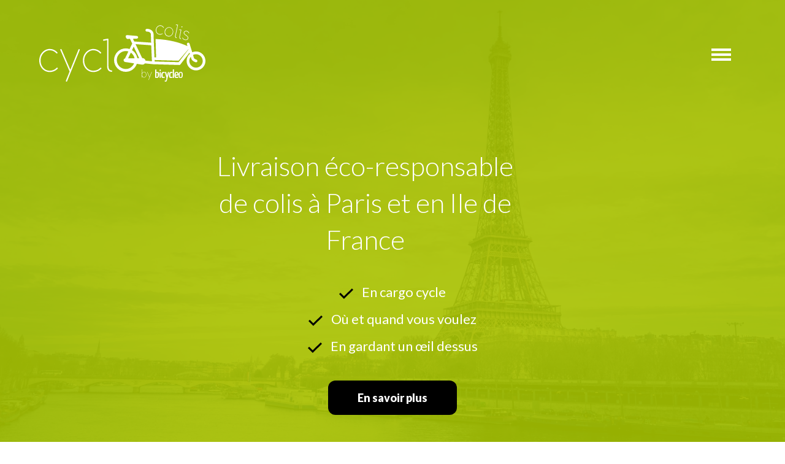

--- FILE ---
content_type: text/html; charset=UTF-8
request_url: https://cyclocolis.com/
body_size: 94294
content:
<!DOCTYPE html>
<!--[if IE 7]>
<html class="ie ie7" lang="fr-FR">
<![endif]-->
<!--[if IE 8]>
<html class="ie ie8" lang="fr-FR">
<![endif]-->
<!--[if !(IE 7) | !(IE 8)  ]><!-->
<html lang="fr-FR">
<!--<![endif]-->
<head><meta charset="UTF-8"><script>if(navigator.userAgent.match(/MSIE|Internet Explorer/i)||navigator.userAgent.match(/Trident\/7\..*?rv:11/i)){var href=document.location.href;if(!href.match(/[?&]nowprocket/)){if(href.indexOf("?")==-1){if(href.indexOf("#")==-1){document.location.href=href+"?nowprocket=1"}else{document.location.href=href.replace("#","?nowprocket=1#")}}else{if(href.indexOf("#")==-1){document.location.href=href+"&nowprocket=1"}else{document.location.href=href.replace("#","&nowprocket=1#")}}}}</script><script>(()=>{class RocketLazyLoadScripts{constructor(){this.v="2.0.4",this.userEvents=["keydown","keyup","mousedown","mouseup","mousemove","mouseover","mouseout","touchmove","touchstart","touchend","touchcancel","wheel","click","dblclick","input"],this.attributeEvents=["onblur","onclick","oncontextmenu","ondblclick","onfocus","onmousedown","onmouseenter","onmouseleave","onmousemove","onmouseout","onmouseover","onmouseup","onmousewheel","onscroll","onsubmit"]}async t(){this.i(),this.o(),/iP(ad|hone)/.test(navigator.userAgent)&&this.h(),this.u(),this.l(this),this.m(),this.k(this),this.p(this),this._(),await Promise.all([this.R(),this.L()]),this.lastBreath=Date.now(),this.S(this),this.P(),this.D(),this.O(),this.M(),await this.C(this.delayedScripts.normal),await this.C(this.delayedScripts.defer),await this.C(this.delayedScripts.async),await this.T(),await this.F(),await this.j(),await this.A(),window.dispatchEvent(new Event("rocket-allScriptsLoaded")),this.everythingLoaded=!0,this.lastTouchEnd&&await new Promise(t=>setTimeout(t,500-Date.now()+this.lastTouchEnd)),this.I(),this.H(),this.U(),this.W()}i(){this.CSPIssue=sessionStorage.getItem("rocketCSPIssue"),document.addEventListener("securitypolicyviolation",t=>{this.CSPIssue||"script-src-elem"!==t.violatedDirective||"data"!==t.blockedURI||(this.CSPIssue=!0,sessionStorage.setItem("rocketCSPIssue",!0))},{isRocket:!0})}o(){window.addEventListener("pageshow",t=>{this.persisted=t.persisted,this.realWindowLoadedFired=!0},{isRocket:!0}),window.addEventListener("pagehide",()=>{this.onFirstUserAction=null},{isRocket:!0})}h(){let t;function e(e){t=e}window.addEventListener("touchstart",e,{isRocket:!0}),window.addEventListener("touchend",function i(o){o.changedTouches[0]&&t.changedTouches[0]&&Math.abs(o.changedTouches[0].pageX-t.changedTouches[0].pageX)<10&&Math.abs(o.changedTouches[0].pageY-t.changedTouches[0].pageY)<10&&o.timeStamp-t.timeStamp<200&&(window.removeEventListener("touchstart",e,{isRocket:!0}),window.removeEventListener("touchend",i,{isRocket:!0}),"INPUT"===o.target.tagName&&"text"===o.target.type||(o.target.dispatchEvent(new TouchEvent("touchend",{target:o.target,bubbles:!0})),o.target.dispatchEvent(new MouseEvent("mouseover",{target:o.target,bubbles:!0})),o.target.dispatchEvent(new PointerEvent("click",{target:o.target,bubbles:!0,cancelable:!0,detail:1,clientX:o.changedTouches[0].clientX,clientY:o.changedTouches[0].clientY})),event.preventDefault()))},{isRocket:!0})}q(t){this.userActionTriggered||("mousemove"!==t.type||this.firstMousemoveIgnored?"keyup"===t.type||"mouseover"===t.type||"mouseout"===t.type||(this.userActionTriggered=!0,this.onFirstUserAction&&this.onFirstUserAction()):this.firstMousemoveIgnored=!0),"click"===t.type&&t.preventDefault(),t.stopPropagation(),t.stopImmediatePropagation(),"touchstart"===this.lastEvent&&"touchend"===t.type&&(this.lastTouchEnd=Date.now()),"click"===t.type&&(this.lastTouchEnd=0),this.lastEvent=t.type,t.composedPath&&t.composedPath()[0].getRootNode()instanceof ShadowRoot&&(t.rocketTarget=t.composedPath()[0]),this.savedUserEvents.push(t)}u(){this.savedUserEvents=[],this.userEventHandler=this.q.bind(this),this.userEvents.forEach(t=>window.addEventListener(t,this.userEventHandler,{passive:!1,isRocket:!0})),document.addEventListener("visibilitychange",this.userEventHandler,{isRocket:!0})}U(){this.userEvents.forEach(t=>window.removeEventListener(t,this.userEventHandler,{passive:!1,isRocket:!0})),document.removeEventListener("visibilitychange",this.userEventHandler,{isRocket:!0}),this.savedUserEvents.forEach(t=>{(t.rocketTarget||t.target).dispatchEvent(new window[t.constructor.name](t.type,t))})}m(){const t="return false",e=Array.from(this.attributeEvents,t=>"data-rocket-"+t),i="["+this.attributeEvents.join("],[")+"]",o="[data-rocket-"+this.attributeEvents.join("],[data-rocket-")+"]",s=(e,i,o)=>{o&&o!==t&&(e.setAttribute("data-rocket-"+i,o),e["rocket"+i]=new Function("event",o),e.setAttribute(i,t))};new MutationObserver(t=>{for(const n of t)"attributes"===n.type&&(n.attributeName.startsWith("data-rocket-")||this.everythingLoaded?n.attributeName.startsWith("data-rocket-")&&this.everythingLoaded&&this.N(n.target,n.attributeName.substring(12)):s(n.target,n.attributeName,n.target.getAttribute(n.attributeName))),"childList"===n.type&&n.addedNodes.forEach(t=>{if(t.nodeType===Node.ELEMENT_NODE)if(this.everythingLoaded)for(const i of[t,...t.querySelectorAll(o)])for(const t of i.getAttributeNames())e.includes(t)&&this.N(i,t.substring(12));else for(const e of[t,...t.querySelectorAll(i)])for(const t of e.getAttributeNames())this.attributeEvents.includes(t)&&s(e,t,e.getAttribute(t))})}).observe(document,{subtree:!0,childList:!0,attributeFilter:[...this.attributeEvents,...e]})}I(){this.attributeEvents.forEach(t=>{document.querySelectorAll("[data-rocket-"+t+"]").forEach(e=>{this.N(e,t)})})}N(t,e){const i=t.getAttribute("data-rocket-"+e);i&&(t.setAttribute(e,i),t.removeAttribute("data-rocket-"+e))}k(t){Object.defineProperty(HTMLElement.prototype,"onclick",{get(){return this.rocketonclick||null},set(e){this.rocketonclick=e,this.setAttribute(t.everythingLoaded?"onclick":"data-rocket-onclick","this.rocketonclick(event)")}})}S(t){function e(e,i){let o=e[i];e[i]=null,Object.defineProperty(e,i,{get:()=>o,set(s){t.everythingLoaded?o=s:e["rocket"+i]=o=s}})}e(document,"onreadystatechange"),e(window,"onload"),e(window,"onpageshow");try{Object.defineProperty(document,"readyState",{get:()=>t.rocketReadyState,set(e){t.rocketReadyState=e},configurable:!0}),document.readyState="loading"}catch(t){console.log("WPRocket DJE readyState conflict, bypassing")}}l(t){this.originalAddEventListener=EventTarget.prototype.addEventListener,this.originalRemoveEventListener=EventTarget.prototype.removeEventListener,this.savedEventListeners=[],EventTarget.prototype.addEventListener=function(e,i,o){o&&o.isRocket||!t.B(e,this)&&!t.userEvents.includes(e)||t.B(e,this)&&!t.userActionTriggered||e.startsWith("rocket-")||t.everythingLoaded?t.originalAddEventListener.call(this,e,i,o):(t.savedEventListeners.push({target:this,remove:!1,type:e,func:i,options:o}),"mouseenter"!==e&&"mouseleave"!==e||t.originalAddEventListener.call(this,e,t.savedUserEvents.push,o))},EventTarget.prototype.removeEventListener=function(e,i,o){o&&o.isRocket||!t.B(e,this)&&!t.userEvents.includes(e)||t.B(e,this)&&!t.userActionTriggered||e.startsWith("rocket-")||t.everythingLoaded?t.originalRemoveEventListener.call(this,e,i,o):t.savedEventListeners.push({target:this,remove:!0,type:e,func:i,options:o})}}J(t,e){this.savedEventListeners=this.savedEventListeners.filter(i=>{let o=i.type,s=i.target||window;return e!==o||t!==s||(this.B(o,s)&&(i.type="rocket-"+o),this.$(i),!1)})}H(){EventTarget.prototype.addEventListener=this.originalAddEventListener,EventTarget.prototype.removeEventListener=this.originalRemoveEventListener,this.savedEventListeners.forEach(t=>this.$(t))}$(t){t.remove?this.originalRemoveEventListener.call(t.target,t.type,t.func,t.options):this.originalAddEventListener.call(t.target,t.type,t.func,t.options)}p(t){let e;function i(e){return t.everythingLoaded?e:e.split(" ").map(t=>"load"===t||t.startsWith("load.")?"rocket-jquery-load":t).join(" ")}function o(o){function s(e){const s=o.fn[e];o.fn[e]=o.fn.init.prototype[e]=function(){return this[0]===window&&t.userActionTriggered&&("string"==typeof arguments[0]||arguments[0]instanceof String?arguments[0]=i(arguments[0]):"object"==typeof arguments[0]&&Object.keys(arguments[0]).forEach(t=>{const e=arguments[0][t];delete arguments[0][t],arguments[0][i(t)]=e})),s.apply(this,arguments),this}}if(o&&o.fn&&!t.allJQueries.includes(o)){const e={DOMContentLoaded:[],"rocket-DOMContentLoaded":[]};for(const t in e)document.addEventListener(t,()=>{e[t].forEach(t=>t())},{isRocket:!0});o.fn.ready=o.fn.init.prototype.ready=function(i){function s(){parseInt(o.fn.jquery)>2?setTimeout(()=>i.bind(document)(o)):i.bind(document)(o)}return"function"==typeof i&&(t.realDomReadyFired?!t.userActionTriggered||t.fauxDomReadyFired?s():e["rocket-DOMContentLoaded"].push(s):e.DOMContentLoaded.push(s)),o([])},s("on"),s("one"),s("off"),t.allJQueries.push(o)}e=o}t.allJQueries=[],o(window.jQuery),Object.defineProperty(window,"jQuery",{get:()=>e,set(t){o(t)}})}P(){const t=new Map;document.write=document.writeln=function(e){const i=document.currentScript,o=document.createRange(),s=i.parentElement;let n=t.get(i);void 0===n&&(n=i.nextSibling,t.set(i,n));const c=document.createDocumentFragment();o.setStart(c,0),c.appendChild(o.createContextualFragment(e)),s.insertBefore(c,n)}}async R(){return new Promise(t=>{this.userActionTriggered?t():this.onFirstUserAction=t})}async L(){return new Promise(t=>{document.addEventListener("DOMContentLoaded",()=>{this.realDomReadyFired=!0,t()},{isRocket:!0})})}async j(){return this.realWindowLoadedFired?Promise.resolve():new Promise(t=>{window.addEventListener("load",t,{isRocket:!0})})}M(){this.pendingScripts=[];this.scriptsMutationObserver=new MutationObserver(t=>{for(const e of t)e.addedNodes.forEach(t=>{"SCRIPT"!==t.tagName||t.noModule||t.isWPRocket||this.pendingScripts.push({script:t,promise:new Promise(e=>{const i=()=>{const i=this.pendingScripts.findIndex(e=>e.script===t);i>=0&&this.pendingScripts.splice(i,1),e()};t.addEventListener("load",i,{isRocket:!0}),t.addEventListener("error",i,{isRocket:!0}),setTimeout(i,1e3)})})})}),this.scriptsMutationObserver.observe(document,{childList:!0,subtree:!0})}async F(){await this.X(),this.pendingScripts.length?(await this.pendingScripts[0].promise,await this.F()):this.scriptsMutationObserver.disconnect()}D(){this.delayedScripts={normal:[],async:[],defer:[]},document.querySelectorAll("script[type$=rocketlazyloadscript]").forEach(t=>{t.hasAttribute("data-rocket-src")?t.hasAttribute("async")&&!1!==t.async?this.delayedScripts.async.push(t):t.hasAttribute("defer")&&!1!==t.defer||"module"===t.getAttribute("data-rocket-type")?this.delayedScripts.defer.push(t):this.delayedScripts.normal.push(t):this.delayedScripts.normal.push(t)})}async _(){await this.L();let t=[];document.querySelectorAll("script[type$=rocketlazyloadscript][data-rocket-src]").forEach(e=>{let i=e.getAttribute("data-rocket-src");if(i&&!i.startsWith("data:")){i.startsWith("//")&&(i=location.protocol+i);try{const o=new URL(i).origin;o!==location.origin&&t.push({src:o,crossOrigin:e.crossOrigin||"module"===e.getAttribute("data-rocket-type")})}catch(t){}}}),t=[...new Map(t.map(t=>[JSON.stringify(t),t])).values()],this.Y(t,"preconnect")}async G(t){if(await this.K(),!0!==t.noModule||!("noModule"in HTMLScriptElement.prototype))return new Promise(e=>{let i;function o(){(i||t).setAttribute("data-rocket-status","executed"),e()}try{if(navigator.userAgent.includes("Firefox/")||""===navigator.vendor||this.CSPIssue)i=document.createElement("script"),[...t.attributes].forEach(t=>{let e=t.nodeName;"type"!==e&&("data-rocket-type"===e&&(e="type"),"data-rocket-src"===e&&(e="src"),i.setAttribute(e,t.nodeValue))}),t.text&&(i.text=t.text),t.nonce&&(i.nonce=t.nonce),i.hasAttribute("src")?(i.addEventListener("load",o,{isRocket:!0}),i.addEventListener("error",()=>{i.setAttribute("data-rocket-status","failed-network"),e()},{isRocket:!0}),setTimeout(()=>{i.isConnected||e()},1)):(i.text=t.text,o()),i.isWPRocket=!0,t.parentNode.replaceChild(i,t);else{const i=t.getAttribute("data-rocket-type"),s=t.getAttribute("data-rocket-src");i?(t.type=i,t.removeAttribute("data-rocket-type")):t.removeAttribute("type"),t.addEventListener("load",o,{isRocket:!0}),t.addEventListener("error",i=>{this.CSPIssue&&i.target.src.startsWith("data:")?(console.log("WPRocket: CSP fallback activated"),t.removeAttribute("src"),this.G(t).then(e)):(t.setAttribute("data-rocket-status","failed-network"),e())},{isRocket:!0}),s?(t.fetchPriority="high",t.removeAttribute("data-rocket-src"),t.src=s):t.src="data:text/javascript;base64,"+window.btoa(unescape(encodeURIComponent(t.text)))}}catch(i){t.setAttribute("data-rocket-status","failed-transform"),e()}});t.setAttribute("data-rocket-status","skipped")}async C(t){const e=t.shift();return e?(e.isConnected&&await this.G(e),this.C(t)):Promise.resolve()}O(){this.Y([...this.delayedScripts.normal,...this.delayedScripts.defer,...this.delayedScripts.async],"preload")}Y(t,e){this.trash=this.trash||[];let i=!0;var o=document.createDocumentFragment();t.forEach(t=>{const s=t.getAttribute&&t.getAttribute("data-rocket-src")||t.src;if(s&&!s.startsWith("data:")){const n=document.createElement("link");n.href=s,n.rel=e,"preconnect"!==e&&(n.as="script",n.fetchPriority=i?"high":"low"),t.getAttribute&&"module"===t.getAttribute("data-rocket-type")&&(n.crossOrigin=!0),t.crossOrigin&&(n.crossOrigin=t.crossOrigin),t.integrity&&(n.integrity=t.integrity),t.nonce&&(n.nonce=t.nonce),o.appendChild(n),this.trash.push(n),i=!1}}),document.head.appendChild(o)}W(){this.trash.forEach(t=>t.remove())}async T(){try{document.readyState="interactive"}catch(t){}this.fauxDomReadyFired=!0;try{await this.K(),this.J(document,"readystatechange"),document.dispatchEvent(new Event("rocket-readystatechange")),await this.K(),document.rocketonreadystatechange&&document.rocketonreadystatechange(),await this.K(),this.J(document,"DOMContentLoaded"),document.dispatchEvent(new Event("rocket-DOMContentLoaded")),await this.K(),this.J(window,"DOMContentLoaded"),window.dispatchEvent(new Event("rocket-DOMContentLoaded"))}catch(t){console.error(t)}}async A(){try{document.readyState="complete"}catch(t){}try{await this.K(),this.J(document,"readystatechange"),document.dispatchEvent(new Event("rocket-readystatechange")),await this.K(),document.rocketonreadystatechange&&document.rocketonreadystatechange(),await this.K(),this.J(window,"load"),window.dispatchEvent(new Event("rocket-load")),await this.K(),window.rocketonload&&window.rocketonload(),await this.K(),this.allJQueries.forEach(t=>t(window).trigger("rocket-jquery-load")),await this.K(),this.J(window,"pageshow");const t=new Event("rocket-pageshow");t.persisted=this.persisted,window.dispatchEvent(t),await this.K(),window.rocketonpageshow&&window.rocketonpageshow({persisted:this.persisted})}catch(t){console.error(t)}}async K(){Date.now()-this.lastBreath>45&&(await this.X(),this.lastBreath=Date.now())}async X(){return document.hidden?new Promise(t=>setTimeout(t)):new Promise(t=>requestAnimationFrame(t))}B(t,e){return e===document&&"readystatechange"===t||(e===document&&"DOMContentLoaded"===t||(e===window&&"DOMContentLoaded"===t||(e===window&&"load"===t||e===window&&"pageshow"===t)))}static run(){(new RocketLazyLoadScripts).t()}}RocketLazyLoadScripts.run()})();</script>
	
	<meta name="viewport" content="width=device-width">
	<title>Cyclocolis | Livraison éco-responsable de colis à Paris et en Ile de France</title>
<link data-rocket-preload as="style" href="https://fonts.googleapis.com/css2?family=Lato:wght@300;400;900&#038;display=swap" rel="preload">
<link data-rocket-preload as="style" href="https://fonts.googleapis.com/css?family=Source%20Sans%20Pro%3A300%2C400%2C700%2C300italic%2C400italic%2C700italic%7CBitter%3A400%2C700&#038;subset=latin%2Clatin-ext&#038;display=swap" rel="preload">
<link href="https://fonts.googleapis.com/css2?family=Lato:wght@300;400;900&#038;display=swap" media="print" onload="this.media=&#039;all&#039;" rel="stylesheet">
<noscript data-wpr-hosted-gf-parameters=""><link rel="stylesheet" href="https://fonts.googleapis.com/css2?family=Lato:wght@300;400;900&#038;display=swap"></noscript>
<link href="https://fonts.googleapis.com/css?family=Source%20Sans%20Pro%3A300%2C400%2C700%2C300italic%2C400italic%2C700italic%7CBitter%3A400%2C700&#038;subset=latin%2Clatin-ext&#038;display=swap" media="print" onload="this.media=&#039;all&#039;" rel="stylesheet">
<noscript data-wpr-hosted-gf-parameters=""><link rel="stylesheet" href="https://fonts.googleapis.com/css?family=Source%20Sans%20Pro%3A300%2C400%2C700%2C300italic%2C400italic%2C700italic%7CBitter%3A400%2C700&#038;subset=latin%2Clatin-ext&#038;display=swap"></noscript>
	<link rel="apple-touch-icon" sizes="180x180" href="https://cyclocolis.com/apple-touch-icon.png">
	<link rel="icon" type="image/png" sizes="32x32" href="https://cyclocolis.com/favicon-32x32.png">
	<link rel="icon" type="image/png" sizes="16x16" href="https://cyclocolis.com/favicon-16x16.png">
	<link rel="manifest" href="https://cyclocolis.com/site.webmanifest">
	<link rel="mask-icon" href="https://cyclocolis.com/safari-pinned-tab.svg" color="#a7c502">
	<meta name="msapplication-TileColor" content="#a7c502">
	<meta name="theme-color" content="#ffffff">
	<link rel="profile" href="http://gmpg.org/xfn/11">
	<link rel="pingback" href="https://cyclocolis.com/xmlrpc.php">
	<!--[if lt IE 9]>
	<script src="https://cyclocolis.com/wp-content/themes/kote-theme/js/html5.js"></script>
	<![endif]-->
	<meta name='robots' content='index, follow, max-image-preview:large, max-snippet:-1, max-video-preview:-1' />

<!-- Google Tag Manager for WordPress by gtm4wp.com -->
<script data-cfasync="false" data-pagespeed-no-defer>
	var gtm4wp_datalayer_name = "dataLayer";
	var dataLayer = dataLayer || [];
</script>
<!-- End Google Tag Manager for WordPress by gtm4wp.com -->
	<!-- This site is optimized with the Yoast SEO plugin v26.8 - https://yoast.com/product/yoast-seo-wordpress/ -->
	<meta name="description" content="Notre implantation en plein cœur de Paris, nous permet de proposer à nos clients une solution de dispatch centralisé et des délais de livraison &lt; 30min." />
	<link rel="canonical" href="https://cyclocolis.com/" />
	<meta property="og:locale" content="fr_FR" />
	<meta property="og:type" content="website" />
	<meta property="og:title" content="Cyclocolis | Livraison éco-responsable de colis à Paris et en Ile de France" />
	<meta property="og:description" content="Notre implantation en plein cœur de Paris, nous permet de proposer à nos clients une solution de dispatch centralisé et des délais de livraison &lt; 30min." />
	<meta property="og:url" content="https://cyclocolis.com/" />
	<meta property="og:site_name" content="Cyclocolis" />
	<meta property="article:modified_time" content="2024-01-11T09:48:10+00:00" />
	<meta name="twitter:card" content="summary_large_image" />
	<script type="application/ld+json" class="yoast-schema-graph">{"@context":"https://schema.org","@graph":[{"@type":"WebPage","@id":"https://cyclocolis.com/","url":"https://cyclocolis.com/","name":"Cyclocolis | Livraison éco-responsable de colis à Paris et en Ile de France","isPartOf":{"@id":"https://cyclocolis.com/#website"},"datePublished":"2019-08-07T09:04:36+00:00","dateModified":"2024-01-11T09:48:10+00:00","description":"Notre implantation en plein cœur de Paris, nous permet de proposer à nos clients une solution de dispatch centralisé et des délais de livraison &lt; 30min.","breadcrumb":{"@id":"https://cyclocolis.com/#breadcrumb"},"inLanguage":"fr-FR","potentialAction":[{"@type":"ReadAction","target":["https://cyclocolis.com/"]}]},{"@type":"BreadcrumbList","@id":"https://cyclocolis.com/#breadcrumb","itemListElement":[{"@type":"ListItem","position":1,"name":"Accueil"}]},{"@type":"WebSite","@id":"https://cyclocolis.com/#website","url":"https://cyclocolis.com/","name":"Cyclocolis","description":"","potentialAction":[{"@type":"SearchAction","target":{"@type":"EntryPoint","urlTemplate":"https://cyclocolis.com/?s={search_term_string}"},"query-input":{"@type":"PropertyValueSpecification","valueRequired":true,"valueName":"search_term_string"}}],"inLanguage":"fr-FR"}]}</script>
	<!-- / Yoast SEO plugin. -->


<link rel='dns-prefetch' href='//fonts.googleapis.com' />
<link href='https://fonts.gstatic.com' crossorigin rel='preconnect' />
<link rel="alternate" type="application/rss+xml" title="Cyclocolis &raquo; Flux" href="https://cyclocolis.com/feed/" />
<link rel="alternate" type="application/rss+xml" title="Cyclocolis &raquo; Flux des commentaires" href="https://cyclocolis.com/comments/feed/" />
<link rel="alternate" type="application/rss+xml" title="Cyclocolis &raquo; Accueil Flux des commentaires" href="https://cyclocolis.com/page-d-exemple/feed/" />
<link rel="alternate" title="oEmbed (JSON)" type="application/json+oembed" href="https://cyclocolis.com/wp-json/oembed/1.0/embed?url=https%3A%2F%2Fcyclocolis.com%2F" />
<link rel="alternate" title="oEmbed (XML)" type="text/xml+oembed" href="https://cyclocolis.com/wp-json/oembed/1.0/embed?url=https%3A%2F%2Fcyclocolis.com%2F&#038;format=xml" />
<style id='wp-img-auto-sizes-contain-inline-css' type='text/css'>
img:is([sizes=auto i],[sizes^="auto," i]){contain-intrinsic-size:3000px 1500px}
/*# sourceURL=wp-img-auto-sizes-contain-inline-css */
</style>
<style id='wp-emoji-styles-inline-css' type='text/css'>

	img.wp-smiley, img.emoji {
		display: inline !important;
		border: none !important;
		box-shadow: none !important;
		height: 1em !important;
		width: 1em !important;
		margin: 0 0.07em !important;
		vertical-align: -0.1em !important;
		background: none !important;
		padding: 0 !important;
	}
/*# sourceURL=wp-emoji-styles-inline-css */
</style>
<link rel='stylesheet' id='wp-block-library-css' href='https://cyclocolis.com/wp-includes/css/dist/block-library/style.min.css?ver=6.9' type='text/css' media='all' />
<style id='global-styles-inline-css' type='text/css'>
:root{--wp--preset--aspect-ratio--square: 1;--wp--preset--aspect-ratio--4-3: 4/3;--wp--preset--aspect-ratio--3-4: 3/4;--wp--preset--aspect-ratio--3-2: 3/2;--wp--preset--aspect-ratio--2-3: 2/3;--wp--preset--aspect-ratio--16-9: 16/9;--wp--preset--aspect-ratio--9-16: 9/16;--wp--preset--color--black: #000000;--wp--preset--color--cyan-bluish-gray: #abb8c3;--wp--preset--color--white: #ffffff;--wp--preset--color--pale-pink: #f78da7;--wp--preset--color--vivid-red: #cf2e2e;--wp--preset--color--luminous-vivid-orange: #ff6900;--wp--preset--color--luminous-vivid-amber: #fcb900;--wp--preset--color--light-green-cyan: #7bdcb5;--wp--preset--color--vivid-green-cyan: #00d084;--wp--preset--color--pale-cyan-blue: #8ed1fc;--wp--preset--color--vivid-cyan-blue: #0693e3;--wp--preset--color--vivid-purple: #9b51e0;--wp--preset--gradient--vivid-cyan-blue-to-vivid-purple: linear-gradient(135deg,rgb(6,147,227) 0%,rgb(155,81,224) 100%);--wp--preset--gradient--light-green-cyan-to-vivid-green-cyan: linear-gradient(135deg,rgb(122,220,180) 0%,rgb(0,208,130) 100%);--wp--preset--gradient--luminous-vivid-amber-to-luminous-vivid-orange: linear-gradient(135deg,rgb(252,185,0) 0%,rgb(255,105,0) 100%);--wp--preset--gradient--luminous-vivid-orange-to-vivid-red: linear-gradient(135deg,rgb(255,105,0) 0%,rgb(207,46,46) 100%);--wp--preset--gradient--very-light-gray-to-cyan-bluish-gray: linear-gradient(135deg,rgb(238,238,238) 0%,rgb(169,184,195) 100%);--wp--preset--gradient--cool-to-warm-spectrum: linear-gradient(135deg,rgb(74,234,220) 0%,rgb(151,120,209) 20%,rgb(207,42,186) 40%,rgb(238,44,130) 60%,rgb(251,105,98) 80%,rgb(254,248,76) 100%);--wp--preset--gradient--blush-light-purple: linear-gradient(135deg,rgb(255,206,236) 0%,rgb(152,150,240) 100%);--wp--preset--gradient--blush-bordeaux: linear-gradient(135deg,rgb(254,205,165) 0%,rgb(254,45,45) 50%,rgb(107,0,62) 100%);--wp--preset--gradient--luminous-dusk: linear-gradient(135deg,rgb(255,203,112) 0%,rgb(199,81,192) 50%,rgb(65,88,208) 100%);--wp--preset--gradient--pale-ocean: linear-gradient(135deg,rgb(255,245,203) 0%,rgb(182,227,212) 50%,rgb(51,167,181) 100%);--wp--preset--gradient--electric-grass: linear-gradient(135deg,rgb(202,248,128) 0%,rgb(113,206,126) 100%);--wp--preset--gradient--midnight: linear-gradient(135deg,rgb(2,3,129) 0%,rgb(40,116,252) 100%);--wp--preset--font-size--small: 13px;--wp--preset--font-size--medium: 20px;--wp--preset--font-size--large: 36px;--wp--preset--font-size--x-large: 42px;--wp--preset--spacing--20: 0.44rem;--wp--preset--spacing--30: 0.67rem;--wp--preset--spacing--40: 1rem;--wp--preset--spacing--50: 1.5rem;--wp--preset--spacing--60: 2.25rem;--wp--preset--spacing--70: 3.38rem;--wp--preset--spacing--80: 5.06rem;--wp--preset--shadow--natural: 6px 6px 9px rgba(0, 0, 0, 0.2);--wp--preset--shadow--deep: 12px 12px 50px rgba(0, 0, 0, 0.4);--wp--preset--shadow--sharp: 6px 6px 0px rgba(0, 0, 0, 0.2);--wp--preset--shadow--outlined: 6px 6px 0px -3px rgb(255, 255, 255), 6px 6px rgb(0, 0, 0);--wp--preset--shadow--crisp: 6px 6px 0px rgb(0, 0, 0);}:where(.is-layout-flex){gap: 0.5em;}:where(.is-layout-grid){gap: 0.5em;}body .is-layout-flex{display: flex;}.is-layout-flex{flex-wrap: wrap;align-items: center;}.is-layout-flex > :is(*, div){margin: 0;}body .is-layout-grid{display: grid;}.is-layout-grid > :is(*, div){margin: 0;}:where(.wp-block-columns.is-layout-flex){gap: 2em;}:where(.wp-block-columns.is-layout-grid){gap: 2em;}:where(.wp-block-post-template.is-layout-flex){gap: 1.25em;}:where(.wp-block-post-template.is-layout-grid){gap: 1.25em;}.has-black-color{color: var(--wp--preset--color--black) !important;}.has-cyan-bluish-gray-color{color: var(--wp--preset--color--cyan-bluish-gray) !important;}.has-white-color{color: var(--wp--preset--color--white) !important;}.has-pale-pink-color{color: var(--wp--preset--color--pale-pink) !important;}.has-vivid-red-color{color: var(--wp--preset--color--vivid-red) !important;}.has-luminous-vivid-orange-color{color: var(--wp--preset--color--luminous-vivid-orange) !important;}.has-luminous-vivid-amber-color{color: var(--wp--preset--color--luminous-vivid-amber) !important;}.has-light-green-cyan-color{color: var(--wp--preset--color--light-green-cyan) !important;}.has-vivid-green-cyan-color{color: var(--wp--preset--color--vivid-green-cyan) !important;}.has-pale-cyan-blue-color{color: var(--wp--preset--color--pale-cyan-blue) !important;}.has-vivid-cyan-blue-color{color: var(--wp--preset--color--vivid-cyan-blue) !important;}.has-vivid-purple-color{color: var(--wp--preset--color--vivid-purple) !important;}.has-black-background-color{background-color: var(--wp--preset--color--black) !important;}.has-cyan-bluish-gray-background-color{background-color: var(--wp--preset--color--cyan-bluish-gray) !important;}.has-white-background-color{background-color: var(--wp--preset--color--white) !important;}.has-pale-pink-background-color{background-color: var(--wp--preset--color--pale-pink) !important;}.has-vivid-red-background-color{background-color: var(--wp--preset--color--vivid-red) !important;}.has-luminous-vivid-orange-background-color{background-color: var(--wp--preset--color--luminous-vivid-orange) !important;}.has-luminous-vivid-amber-background-color{background-color: var(--wp--preset--color--luminous-vivid-amber) !important;}.has-light-green-cyan-background-color{background-color: var(--wp--preset--color--light-green-cyan) !important;}.has-vivid-green-cyan-background-color{background-color: var(--wp--preset--color--vivid-green-cyan) !important;}.has-pale-cyan-blue-background-color{background-color: var(--wp--preset--color--pale-cyan-blue) !important;}.has-vivid-cyan-blue-background-color{background-color: var(--wp--preset--color--vivid-cyan-blue) !important;}.has-vivid-purple-background-color{background-color: var(--wp--preset--color--vivid-purple) !important;}.has-black-border-color{border-color: var(--wp--preset--color--black) !important;}.has-cyan-bluish-gray-border-color{border-color: var(--wp--preset--color--cyan-bluish-gray) !important;}.has-white-border-color{border-color: var(--wp--preset--color--white) !important;}.has-pale-pink-border-color{border-color: var(--wp--preset--color--pale-pink) !important;}.has-vivid-red-border-color{border-color: var(--wp--preset--color--vivid-red) !important;}.has-luminous-vivid-orange-border-color{border-color: var(--wp--preset--color--luminous-vivid-orange) !important;}.has-luminous-vivid-amber-border-color{border-color: var(--wp--preset--color--luminous-vivid-amber) !important;}.has-light-green-cyan-border-color{border-color: var(--wp--preset--color--light-green-cyan) !important;}.has-vivid-green-cyan-border-color{border-color: var(--wp--preset--color--vivid-green-cyan) !important;}.has-pale-cyan-blue-border-color{border-color: var(--wp--preset--color--pale-cyan-blue) !important;}.has-vivid-cyan-blue-border-color{border-color: var(--wp--preset--color--vivid-cyan-blue) !important;}.has-vivid-purple-border-color{border-color: var(--wp--preset--color--vivid-purple) !important;}.has-vivid-cyan-blue-to-vivid-purple-gradient-background{background: var(--wp--preset--gradient--vivid-cyan-blue-to-vivid-purple) !important;}.has-light-green-cyan-to-vivid-green-cyan-gradient-background{background: var(--wp--preset--gradient--light-green-cyan-to-vivid-green-cyan) !important;}.has-luminous-vivid-amber-to-luminous-vivid-orange-gradient-background{background: var(--wp--preset--gradient--luminous-vivid-amber-to-luminous-vivid-orange) !important;}.has-luminous-vivid-orange-to-vivid-red-gradient-background{background: var(--wp--preset--gradient--luminous-vivid-orange-to-vivid-red) !important;}.has-very-light-gray-to-cyan-bluish-gray-gradient-background{background: var(--wp--preset--gradient--very-light-gray-to-cyan-bluish-gray) !important;}.has-cool-to-warm-spectrum-gradient-background{background: var(--wp--preset--gradient--cool-to-warm-spectrum) !important;}.has-blush-light-purple-gradient-background{background: var(--wp--preset--gradient--blush-light-purple) !important;}.has-blush-bordeaux-gradient-background{background: var(--wp--preset--gradient--blush-bordeaux) !important;}.has-luminous-dusk-gradient-background{background: var(--wp--preset--gradient--luminous-dusk) !important;}.has-pale-ocean-gradient-background{background: var(--wp--preset--gradient--pale-ocean) !important;}.has-electric-grass-gradient-background{background: var(--wp--preset--gradient--electric-grass) !important;}.has-midnight-gradient-background{background: var(--wp--preset--gradient--midnight) !important;}.has-small-font-size{font-size: var(--wp--preset--font-size--small) !important;}.has-medium-font-size{font-size: var(--wp--preset--font-size--medium) !important;}.has-large-font-size{font-size: var(--wp--preset--font-size--large) !important;}.has-x-large-font-size{font-size: var(--wp--preset--font-size--x-large) !important;}
/*# sourceURL=global-styles-inline-css */
</style>

<style id='classic-theme-styles-inline-css' type='text/css'>
/*! This file is auto-generated */
.wp-block-button__link{color:#fff;background-color:#32373c;border-radius:9999px;box-shadow:none;text-decoration:none;padding:calc(.667em + 2px) calc(1.333em + 2px);font-size:1.125em}.wp-block-file__button{background:#32373c;color:#fff;text-decoration:none}
/*# sourceURL=/wp-includes/css/classic-themes.min.css */
</style>
<link rel='stylesheet' id='cookie-notice-front-css' href='https://cyclocolis.com/wp-content/plugins/cookie-notice/css/front.min.css?ver=2.5.11' type='text/css' media='all' />

<link rel='stylesheet' id='genericons-css' href='https://cyclocolis.com/wp-content/themes/kote-theme/fonts/genericons.css?ver=2.09' type='text/css' media='all' />
<link rel='stylesheet' id='twentythirteen-style-css' href='https://cyclocolis.com/wp-content/themes/kote-theme/style.css?ver=2013-07-18' type='text/css' media='all' />
<script type="rocketlazyloadscript" data-rocket-type="text/javascript" id="cookie-notice-front-js-before">
/* <![CDATA[ */
var cnArgs = {"ajaxUrl":"https:\/\/cyclocolis.com\/wp-admin\/admin-ajax.php","nonce":"c194766291","hideEffect":"fade","position":"bottom","onScroll":false,"onScrollOffset":100,"onClick":false,"cookieName":"cookie_notice_accepted","cookieTime":2592000,"cookieTimeRejected":2592000,"globalCookie":false,"redirection":true,"cache":true,"revokeCookies":false,"revokeCookiesOpt":"automatic"};

//# sourceURL=cookie-notice-front-js-before
/* ]]> */
</script>
<script type="rocketlazyloadscript" data-rocket-type="text/javascript" data-rocket-src="https://cyclocolis.com/wp-content/plugins/cookie-notice/js/front.min.js?ver=2.5.11" id="cookie-notice-front-js"></script>
<script type="rocketlazyloadscript" data-rocket-type="text/javascript" data-rocket-src="https://cyclocolis.com/wp-includes/js/jquery/jquery.min.js?ver=3.7.1" id="jquery-core-js"></script>
<script type="rocketlazyloadscript" data-rocket-type="text/javascript" data-rocket-src="https://cyclocolis.com/wp-includes/js/jquery/jquery-migrate.min.js?ver=3.4.1" id="jquery-migrate-js"></script>
<link rel="https://api.w.org/" href="https://cyclocolis.com/wp-json/" /><link rel="alternate" title="JSON" type="application/json" href="https://cyclocolis.com/wp-json/wp/v2/pages/2" /><link rel="EditURI" type="application/rsd+xml" title="RSD" href="https://cyclocolis.com/xmlrpc.php?rsd" />
<meta name="generator" content="WordPress 6.9" />
<link rel='shortlink' href='https://cyclocolis.com/' />

<!-- Lara's Google Analytics - https://www.xtraorbit.com/wordpress-google-analytics-dashboard-widget/ -->
<script type="rocketlazyloadscript" async data-rocket-src="https://www.googletagmanager.com/gtag/js?id=G-KCB4GYST92"></script>
<script type="rocketlazyloadscript">
  window.dataLayer = window.dataLayer || [];
  function gtag(){dataLayer.push(arguments);}
  gtag('js', new Date());
  gtag('config', 'G-KCB4GYST92');
</script>


<!-- Google Tag Manager for WordPress by gtm4wp.com -->
<!-- GTM Container placement set to automatic -->
<script data-cfasync="false" data-pagespeed-no-defer>
	var dataLayer_content = {"pagePostType":"frontpage","pagePostType2":"single-page","pagePostAuthor":"Kote"};
	dataLayer.push( dataLayer_content );
</script>
<script type="rocketlazyloadscript" data-cfasync="false" data-pagespeed-no-defer>
(function(w,d,s,l,i){w[l]=w[l]||[];w[l].push({'gtm.start':
new Date().getTime(),event:'gtm.js'});var f=d.getElementsByTagName(s)[0],
j=d.createElement(s),dl=l!='dataLayer'?'&l='+l:'';j.async=true;j.src=
'//www.googletagmanager.com/gtm.js?id='+i+dl;f.parentNode.insertBefore(j,f);
})(window,document,'script','dataLayer','GTM-W7SGSZ3');
</script>
<!-- End Google Tag Manager for WordPress by gtm4wp.com --><style type="text/css">.recentcomments a{display:inline !important;padding:0 !important;margin:0 !important;}</style>	<link rel="preconnect" href="https://fonts.gstatic.com">
	
    <link rel="stylesheet" href="https://cyclocolis.com/wp-content/themes/kote-theme/style.css?ver=1706088100" type="text/css" media="screen, projection" />
	<script type="rocketlazyloadscript" data-rocket-src="https://cyclocolis.com/wp-content/themes/kote-theme/js/scrollreveal.min.js"></script>
	<script type="rocketlazyloadscript">
		jQuery(document).ready(function(){
			jQuery('#BackTop').css('opacity','0');
		});
		function closeNav(){
			jQuery('#site-navigation').removeClass('toggled-on');
		}
		jQuery(window).scroll( function() {  
						jQuery('#BackTop').css('opacity','0');
						if ( jQuery(window).scrollTop() > 300 ) {  
								jQuery('#BackTop').css('opacity','1');
						   }
						if ( jQuery(window).scrollTop() < 100 ) {  
								jQuery('#BackTop').css('opacity','0');
						   }
		});
		
	</script>
<meta name="generator" content="WP Rocket 3.20.3" data-wpr-features="wpr_delay_js wpr_preload_links wpr_desktop" /></head>

<body class="home wp-singular page-template page-template-page-template page-template-accueil page-template-page-templateaccueil-php page page-id-2 wp-theme-kote-theme cookies-not-set single-author">
		
	<div data-rocket-location-hash="57eb0956558bf7ad8062fd5c02b81560" id="page" class="hfeed site">
		<header data-rocket-location-hash="e6dec5522a8b56befa615ed1945d2e58" id="masthead" class="site-header" role="banner">
			
			<div data-rocket-location-hash="2a47030a5b7e434750176c08ad900f32" class="Width1200">
				
			<a class="home-link" href="https://cyclocolis.com/" title="Cyclocolis" rel="home">
				<svg width="271px" height="93px" viewBox="0 0 271 93" version="1.1" xmlns="http://www.w3.org/2000/svg" xmlns:xlink="http://www.w3.org/1999/xlink">
    <g id="Page-1" stroke="none" stroke-width="1" fill="none" fill-rule="evenodd">
        <g id="1920-px-copy-8" transform="translate(-358.000000, -68.000000)" fill="#000000" fill-rule="nonzero">
            <path d="M564.805021,145.334365 L564.988566,145.468529 L566.086321,149.715306 L566.087639,149.720129 L566.20927,150.258539 L566.210148,150.262485 L566.316411,150.790373 L566.365151,151.046425 L566.365151,151.048617 L566.408118,151.292 L566.467462,151.052563 L566.508738,150.79695 L566.509177,150.794319 L566.603145,150.259855 L566.604023,150.256786 L566.712481,149.70873 L566.713359,149.702153 L567.621862,145.906097 L567.637231,145.830246 L567.638548,145.824985 L567.653477,145.759657 L567.662259,145.733789 L567.706609,145.627246 L567.732955,145.58384 L567.767205,145.542188 L567.792234,145.518074 L567.835266,145.482998 L567.871711,145.459761 L567.930112,145.431262 L567.959532,145.419424 L568.033301,145.397063 L568.053939,145.39224 L568.147028,145.374702 L568.159323,145.37251 L568.274368,145.358041 L568.285785,145.357603 L568.422785,145.347957 L568.428932,145.347519 L568.593595,145.340942 L568.597986,145.340504 L568.790313,145.337873 L568.79207,145.337873 L569.017329,145.336119 L569.27596,145.334365 L569.573232,145.334365 L569.758534,145.550957 L567.287266,154.965683 L567.170465,155.407636 L567.052785,155.871949 L566.928959,156.3538 L566.803814,156.846173 L566.803375,156.848366 L566.671206,157.343808 L566.670766,157.345124 L566.535084,157.834867 L566.534206,157.837936 L566.391937,158.316279 L566.390619,158.321102 L566.239568,158.778838 L566.237373,158.783661 L566.079735,159.215968 L566.078418,159.220352 L565.997623,159.423791 L565.995427,159.429052 L565.909363,159.624598 L565.908046,159.627668 L565.822421,159.812253 L565.818908,159.81883 L565.729331,159.9907 L565.726697,159.995961 L565.635802,160.156432 L565.631411,160.164324 L565.537004,160.31208 L565.530418,160.320849 L565.432498,160.454575 L565.425912,160.463782 L565.326235,160.5826 L565.316136,160.594439 L565.212508,160.697911 L565.198017,160.711065 L565.091755,160.796562 L565.074191,160.809276 L564.966171,160.877674 L564.942899,160.88995 L564.831367,160.941248 L564.798874,160.952648 L564.682072,160.982462 L564.650457,160.988162 L564.532338,160.999123 L564.510383,161 L564.266682,160.996931 L564.259656,160.996492 L564.036592,160.985531 L564.030884,160.985093 L563.826262,160.969309 L563.817919,160.968432 L563.632618,160.946071 L563.622519,160.944756 L563.456099,160.916257 L563.446439,160.914503 L563.297144,160.881181 L563.282653,160.877235 L563.15224,160.837337 L563.140384,160.833391 L563.025779,160.790423 L563.009532,160.783408 L562.909856,160.736056 L562.89317,160.726849 L562.809301,160.675989 L562.788224,160.661521 L562.719724,160.605838 L562.703038,160.590493 L562.648151,160.533056 L562.630147,160.511134 L562.587115,160.449313 L562.572625,160.423445 L562.543205,160.359432 L562.533545,160.332687 L562.51642,160.267359 L562.511151,160.238421 L562.506321,160.170024 L562.505882,160.152925 L562.509394,160.046382 L562.510273,160.034106 L562.522128,159.920987 L562.524324,159.906519 L562.570869,159.674581 L562.57526,159.658359 L562.60951,159.546994 L562.613462,159.535156 L562.654298,159.430367 L562.660885,159.416337 L562.708747,159.320756 L562.721042,159.300588 L562.775929,159.221229 L563.024022,159.161162 L563.132118,159.215 L563.247964,159.260689 L563.400118,159.309 L563.554118,159.348 L563.733172,159.380823 L563.725268,159.379508 L563.913643,159.406691 L564.095871,159.42116 L564.085771,159.420283 L564.258118,159.425 L564.289118,159.397 L564.318496,159.36197 L564.366118,159.287 L564.408073,159.208514 L564.454178,159.109426 L564.50204,158.986661 L564.547268,158.862143 L564.59513,158.716141 L564.593813,158.71921 L564.641236,158.567069 L564.686024,158.407914 L564.775601,158.054966 L564.862104,157.682288 L564.947729,157.286372 L565.027646,156.885633 L565.104489,156.480072 L565.180014,156.081526 L565.251588,155.695694 L565.318771,155.3331 L565.38244,154.999005 L565.414056,154.844234 L565.435118,154.738 L563.027096,145.935912 L562.99109,145.810516 L562.986698,145.79254 L562.978356,145.741681 L562.97616,145.70792 L562.977916,145.663637 L562.988016,145.612778 L563.001628,145.576387 L563.039391,145.516758 L563.068811,145.486506 L563.110086,145.454061 L563.154875,145.429069 L563.192637,145.412409 L563.258064,145.391802 L563.282214,145.385663 L563.367839,145.369879 L563.384086,145.367249 L563.493862,145.356288 L563.500448,145.355849 L563.636131,145.346203 L563.644474,145.345765 L563.809137,145.340942 L563.811772,145.340504 L564.007172,145.337873 L564.235944,145.334365 L564.805021,145.334365 Z M393.431361,107.804829 C393.818589,107.804829 394.133211,108.070423 394.375229,108.60161 L394.375229,108.60161 L408.678462,141.631791 L421.965223,108.746479 L422.025888,108.608048 C422.321042,107.992086 422.784855,107.796781 423.417328,108.022133 C423.852959,108.215292 424.070775,108.55332 424.070775,109.036217 L424.070775,109.036217 L423.925564,109.615694 L403.450885,160.31992 L403.399254,160.439678 C403.143254,160.971509 402.676429,161.124748 401.99878,160.899396 C401.563148,160.706237 401.345333,160.416499 401.345333,160.030181 L401.345333,160.030181 L401.490543,159.450704 L407.516779,144.45674 L392.414887,109.39839 L392.269677,108.818913 L392.277744,108.693718 C392.320769,108.369402 392.535896,108.121395 392.923124,107.949698 C393.213545,107.853119 393.382957,107.804829 393.431361,107.804829 Z M534.170427,145.072472 C534.24524,145.072472 534.308831,145.114572 534.3612,145.198772 L534.398373,145.269816 L537.852626,153.450641 L541.061398,145.305697 L541.09432,145.236132 C541.165888,145.111648 541.27181,145.075035 541.412084,145.126293 C541.496249,145.164566 541.546747,145.225803 541.56358,145.310003 L541.569892,145.377459 L541.534824,145.520982 L536.590158,158.079266 L536.56153,158.139311 C536.497119,158.246222 536.389766,158.274047 536.239472,158.222789 C536.155308,158.184516 536.104809,158.130934 536.087976,158.062043 L536.081664,158.007504 L536.116732,157.863981 L537.572077,154.150317 L533.924947,145.467161 L533.889879,145.323638 L533.896191,145.269099 C533.913024,145.200208 533.963523,145.146626 534.047687,145.108353 C534.117824,145.084432 534.158738,145.072472 534.170427,145.072472 Z M548.82876,141.247678 L548.948813,141.362112 L548.948813,145.640951 L549.077071,145.563331 L549.093481,145.554461 L549.324519,145.443575 L549.341361,145.436479 L549.587513,145.345996 L549.603491,145.341561 L549.863031,145.270594 L549.880304,145.266603 L550.153663,145.218257 L550.166618,145.216926 L550.452068,145.186322 L550.466319,145.184991 L550.765157,145.175233 L550.779407,145.175233 L551.08645,145.188539 L551.101996,145.189426 L551.387015,145.22491 L551.405584,145.228458 L551.672465,145.287893 L551.691466,145.293215 L551.937618,145.374827 L551.960938,145.385028 L552.187657,145.49547 L552.208385,145.507889 L552.414376,145.644499 L552.435104,145.660467 L552.620798,145.825908 L552.638504,145.844536 L552.805628,146.041912 L552.819447,146.060097 L552.965843,146.288521 L552.976207,146.307593 L553.102738,146.569282 L553.109648,146.58525 L553.217609,146.882866 L553.222359,146.897946 L553.310024,147.231933 L553.348026,147.422655 L553.348458,147.427534 L553.380847,147.618257 L553.38171,147.624023 L553.408485,147.824947 L553.409349,147.829826 L553.431373,148.040508 L553.431805,148.044943 L553.448647,148.265383 L553.448647,148.269818 L553.460738,148.501347 L553.460738,148.503564 L553.468943,148.745294 L553.468943,148.74973 L553.471103,149.002104 L553.471103,149.006096 L553.464193,149.482903 L553.463761,149.487782 L553.445624,149.93975 L553.445624,149.944629 L553.414531,150.370872 L553.414531,150.375751 L553.373937,150.778042 L553.373074,150.783808 L553.32082,151.161705 L553.319956,151.167471 L553.257771,151.522748 L553.255611,151.529401 L553.183493,151.862944 L553.181334,151.869153 L553.100579,152.179188 L553.098851,152.187616 L553.0073,152.479022 L553.005141,152.485675 L552.907112,152.755792 L552.904089,152.764219 L552.797423,153.015263 L552.793536,153.02369 L552.680393,153.254775 L552.676074,153.264089 L552.556453,153.477433 L552.550839,153.487191 L552.424308,153.683236 L552.418262,153.691663 L552.286981,153.871741 L552.278776,153.881942 L552.140154,154.044278 L552.133244,154.051818 L551.991599,154.199961 L551.984257,154.207501 L551.839157,154.342337 L551.827929,154.352095 L551.677647,154.470964 L551.668146,154.478505 L551.514409,154.584067 L551.505772,154.589833 L551.350739,154.684751 L551.33908,154.690961 L551.18016,154.773016 L551.17066,154.777895 L551.012172,154.848418 L551.000513,154.853297 L550.840298,154.912731 L550.831661,154.915392 L550.669719,154.967287 L550.659354,154.969948 L550.497412,155.012084 L550.484025,155.014746 L550.164027,155.074624 L550.146753,155.076841 L549.831506,155.107002 L549.818982,155.107889 L549.51194,155.117647 L549.501576,155.117647 L549.110323,155.109663 L549.10255,155.10922 L548.738072,155.086599 L548.726844,155.085712 L548.390868,155.045793 L548.377913,155.044019 L548.069575,154.985915 L548.054892,154.982367 L547.775056,154.906965 L547.756918,154.901643 L547.505584,154.806281 L547.487015,154.798298 L547.264182,154.685638 L547.240863,154.671888 L547.048259,154.536608 L546.973118,154.394232 L546.973118,141.941717 C546.973118,141.589289 547.044212,141.415822 547.292223,141.33044 L547.300026,141.326628 L547.379053,141.289371 L547.404964,141.279613 L547.501266,141.251226 L547.515517,141.247678 L548.82876,141.247678 Z M582.242005,145.086687 L582.546895,145.098322 L582.5654,145.100111 L582.852226,145.137252 L582.870291,145.140384 L583.139053,145.200345 L583.15976,145.206162 L583.410017,145.290287 L583.428522,145.298341 L583.659834,145.405287 L583.680541,145.416921 L583.892026,145.54803 L583.910531,145.561902 L584.100867,145.717174 L584.116729,145.731941 L584.289001,145.908244 L584.304862,145.926591 L584.454223,146.127505 L584.465678,146.143614 L584.596535,146.36735 L584.605787,146.384354 L584.718579,146.630463 L584.725188,146.646572 L584.814628,146.915502 L584.819034,146.929821 L584.89041,147.220677 L584.892613,147.233206 L584.945484,147.547778 L584.945484,147.55986 L584.977648,147.895463 L584.977648,147.905755 L584.9869,148.262837 L584.989103,148.269549 L584.984256,148.579647 L584.984256,148.582779 L584.973242,148.899589 L584.973242,148.904063 L584.934029,149.53992 L584.934029,149.546184 L584.901866,149.854939 L584.901866,149.859862 L584.863093,150.156535 L584.863093,150.162352 L584.814628,150.441127 L584.814628,150.448286 L584.759554,150.70424 C584.735279,150.78169 584.684905,150.828824 584.608431,150.84564 C584.60769,150.844452 584.518837,150.859666 584.341872,150.891282 L584.337025,150.89173 L584.061654,150.933792 L584.057249,150.934687 L583.485799,151.002703 L583.480953,151.00315 L582.898048,151.053714 L582.893642,151.053714 L582.317346,151.091302 L582.31294,151.091302 L581.75515,151.115913 L581.752506,151.115913 L581.486828,151.123967 L581.231725,151.130232 L580.988518,151.135602 L580.758969,151.138734 L580.547924,151.140524 L580.558939,151.343228 L580.573038,151.523112 L580.570835,151.519084 L580.586697,151.689123 L580.586697,151.684649 L580.605202,151.845738 L580.605202,151.840369 L580.628112,151.991614 L580.626,151.987 L580.677,152.253 L580.677118,152.249 L580.737118,152.478 L580.802587,152.655661 L580.888118,152.823 L580.970118,152.946 L581.062118,153.045 L581.171118,153.132 L581.287118,153.196 L581.405118,153.239 L581.540118,153.274 L581.696118,153.297 L581.878956,153.312549 L581.867501,153.312101 L582.060118,153.317 L582.416039,153.307179 L582.404584,153.307626 L582.737672,153.279883 L583.054118,153.236 L583.068117,153.234241 L583.057118,153.235 L583.370804,153.173385 L583.357146,153.175622 L583.655868,153.096868 L583.919343,153.007821 L584.190308,152.899533 L584.181055,152.904008 C584.352122,152.824647 584.437891,152.784076 584.438362,152.782295 C584.539432,152.742052 584.628138,152.778446 584.70448,152.891478 L584.741049,153.006478 L584.745896,153.021692 L584.775856,153.164436 L584.777618,153.17249 L584.805376,153.338054 L584.805376,153.344767 L584.828727,153.525097 L584.828727,153.533152 L584.856044,153.904553 L584.856044,153.90858 L584.865296,154.087569 L584.865296,154.093833 L584.867499,154.255818 L584.858247,154.310857 L584.844588,154.357394 L584.812425,154.41467 L584.768806,154.466577 L584.739287,154.494767 L584.670114,154.548016 L584.651609,154.560993 L584.557322,154.617374 L584.54146,154.626324 L584.42206,154.683153 L584.410604,154.688075 L584.268293,154.744904 L584.259481,154.748483 L584.096461,154.803522 L584.089412,154.80576 L583.907887,154.859456 L583.900838,154.861246 L583.701249,154.913153 L583.6942,154.914943 L583.47875,154.962375 L583.473903,154.963717 L583.244795,155.005332 L583.237745,155.006674 L582.992335,155.042024 L582.987488,155.042919 L582.732826,155.074242 L582.725776,155.07469 L582.459658,155.097063 L582.455252,155.097511 L582.179881,155.112725 L582.172832,155.112725 L581.893055,155.117647 L581.883803,155.1172 L581.539259,155.109593 L581.527804,155.108698 L581.195156,155.082744 L581.181057,155.080954 L580.862508,155.032628 L580.844003,155.029048 L580.543078,154.95432 L580.52237,154.948056 L580.238188,154.844242 L580.214836,154.834845 L579.948718,154.698814 L579.932416,154.68897 L579.806406,154.607977 L579.794951,154.599923 L579.673347,154.509086 L579.661892,154.499689 L579.546897,154.397666 L579.540288,154.389612 L579.427937,154.277744 L579.418244,154.268347 L579.312942,154.146187 L579.30369,154.135001 L579.204997,154.000312 L579.20015,153.992705 L579.106304,153.845934 L579.099695,153.835642 L579.012457,153.67679 L579.007611,153.667393 L578.924779,153.496907 L578.922576,153.487062 L578.847235,153.302257 L578.845032,153.29465 L578.775418,153.096868 L578.773656,153.090155 L578.709329,152.878949 L578.706686,152.87 L578.651612,152.643132 L578.651612,152.635972 L578.603587,152.394338 L578.601384,152.388521 L578.559968,152.13212 L578.559968,152.126303 L578.525602,151.853793 L578.525602,151.848871 L578.498285,151.558462 L578.496082,151.552645 L578.477577,151.247917 L578.477577,151.24389 L578.465681,150.919026 L578.465681,150.914998 L578.461716,150.574473 L578.461716,150.570446 L578.465681,150.139084 L578.468325,150.135056 L578.481983,149.726068 L578.481983,149.72204 L578.507097,149.335425 L578.507097,149.330503 L578.541463,148.967157 L578.541463,148.960892 L578.587726,148.620367 L578.587726,148.615444 L578.640597,148.29595 L578.640597,148.289238 L578.700077,147.989432 L578.70228,147.982273 L578.771453,147.703498 L578.773656,147.695444 L578.851641,147.434568 L578.853844,147.426961 L578.938878,147.185327 L578.941081,147.176825 L579.032725,146.953089 L579.034928,146.94414 L579.134061,146.737856 L579.138467,146.728906 L579.244209,146.537389 L579.250818,146.527097 L579.360967,146.353478 L579.368016,146.344976 L579.485214,146.184334 L579.494026,146.174042 L579.61607,146.029956 L579.624882,146.01877 L579.753535,145.889003 L579.762788,145.882291 L579.893644,145.763264 L579.905099,145.754314 L580.042564,145.649158 L580.056663,145.640657 L580.198975,145.54803 L580.207787,145.542213 L580.354945,145.459431 L580.3664,145.453166 L580.515761,145.381571 L580.527217,145.377096 L580.680984,145.315345 L580.692439,145.311318 L580.846206,145.259411 L580.862508,145.254489 L581.18326,145.176629 L581.201765,145.173497 L581.530006,145.122932 L581.544105,145.12159 L581.878956,145.095637 L581.890852,145.095189 L582.227906,145.086687 L582.242005,145.086687 Z M560.879742,145.086687 L561.19091,145.10277 L561.209606,145.104557 L561.514096,145.148339 L561.532348,145.15236 L561.817696,145.220267 L561.833722,145.224734 L562.089689,145.308724 L562.104825,145.314978 L562.219676,145.363228 L562.22947,145.367695 L562.332302,145.418179 L562.343431,145.423986 L562.433798,145.47581 L562.448043,145.484745 L562.525056,145.538355 L562.541082,145.551311 L562.60385,145.606262 L562.622992,145.625472 L562.667953,145.679529 L562.690656,145.713929 L562.718701,145.76888 L562.733837,145.811768 L562.744075,145.864039 L562.747637,145.899332 L562.745856,145.999405 L562.745411,146.00968 L562.736953,146.124496 L562.736508,146.127177 L562.724043,146.255842 L562.723153,146.263436 L562.704011,146.397463 L562.703121,146.406398 L562.648366,146.680258 L562.645695,146.69232 L562.609637,146.823666 L562.606521,146.833494 L562.564676,146.955011 L562.303366,147.062679 L562.02336,146.945182 L562.034934,146.948757 L561.878238,146.893806 L561.888031,146.89738 L561.733115,146.851811 L561.555496,146.809369 L561.567961,146.81205 L561.386118,146.779 L561.395683,146.781224 L561.195361,146.75978 L561.210942,146.76112 L561.008118,146.754 L560.831118,146.761 L560.662118,146.778 L560.491118,146.813 L560.333118,146.865 L560.175118,146.939 L560.035118,147.031 L559.885118,147.163 L559.750118,147.322 L559.682705,147.417848 L559.689382,147.408019 L559.621718,147.519261 L559.559841,147.634523 L559.563,147.628 L559.504196,147.758721 L559.507312,147.75202 L559.448118,147.895 L559.450118,147.891 L559.397118,148.044 L559.35106,148.205028 L559.305654,148.381942 L559.26826,148.563324 L559.232648,148.765257 L559.201931,148.981932 L559.176,149.211898 L559.157415,149.460406 L559.141,149.718898 L559.14228,149.717289 L559.133377,149.997403 L559.129815,150.290474 L559.131596,150.552271 L559.136938,150.802007 L559.145396,151.040126 L559.155635,151.260823 L559.171215,151.472584 L559.17077,151.47035 L559.188131,151.670049 L559.21039,151.850538 L559.209118,151.848 L559.233538,152.01539 L559.262473,152.177115 L559.293189,152.324096 L559.327912,152.456782 L559.327,152.453 L559.365751,152.579193 L559.364,152.574 L559.401809,152.682393 L559.448551,152.792294 L559.536118,152.952 L559.642118,153.092 L559.751118,153.195 L559.879118,153.278 L560.009118,153.336 L560.163118,153.381 L560.354453,153.412835 L560.338427,153.411048 L560.54,153.427898 L560.759118,153.432 L560.957118,153.423 L561.158,153.399898 L561.3712,153.359225 L561.360516,153.361458 L561.574193,153.307848 L561.562619,153.311422 L561.758935,153.249323 L561.945012,153.181863 L562.114618,153.110383 L562.275321,153.031308 L562.55043,153.144783 L562.618095,153.394071 L562.620766,153.40524 L562.671069,153.652295 L562.67285,153.663911 L562.68843,153.780067 L562.688875,153.784087 L562.70134,153.893989 L562.701785,153.89801 L562.710243,153.996742 L562.710688,154.007911 L562.712914,154.093688 L562.711133,154.121386 L562.700895,154.19242 L562.687985,154.235755 L562.656824,154.307236 L562.638572,154.338509 L562.586488,154.41133 L562.572243,154.428753 L562.504134,154.502467 L562.487663,154.518104 L562.400856,154.590925 L562.387056,154.6012 L562.286005,154.670893 L562.273095,154.679382 L562.158244,154.745501 L562.146224,154.751756 L562.017573,154.815195 L562.007779,154.819662 L561.867109,154.879527 L561.85598,154.883548 L561.705961,154.937159 L561.691715,154.941626 L561.364967,155.030977 L561.34449,155.035444 L560.991032,155.093522 L560.976342,155.095756 L560.793381,155.111839 L560.780471,155.112733 L560.596175,155.117647 L560.587717,155.117647 L560.170156,155.110946 L560.161698,155.110499 L559.773518,155.087715 L559.761498,155.086821 L559.400028,155.044379 L559.382667,155.042146 L559.050132,154.973792 L559.030099,154.968878 L558.723829,154.871486 L558.705132,154.864338 L558.562236,154.802686 L558.548881,154.796431 L558.413107,154.725397 L558.400197,154.717803 L558.2711,154.636493 L558.259081,154.628452 L558.137552,154.537761 L558.124197,154.527039 L558.009791,154.425179 L557.998662,154.414457 L557.889153,154.299194 L557.878914,154.287579 L557.777862,154.161594 L557.770295,154.150872 L557.674585,154.011932 L557.667462,154.000763 L557.578876,153.848867 L557.573088,153.837251 L557.491179,153.670612 L557.487172,153.66123 L557.412385,153.481188 L557.408824,153.472253 L557.339379,153.274788 L557.336263,153.265406 L557.275276,153.053198 L557.27305,153.046944 L557.217405,152.818206 L557.21607,152.811058 L557.167547,152.565343 L557.166657,152.559089 L557.124812,152.296398 L557.123921,152.291483 L557.087418,152.009582 L557.086528,152.004221 L557.058928,151.704449 L557.058928,151.700875 L557.036225,151.380106 L557.035779,151.376532 L557.018418,151.038339 L557.018418,151.034319 L557.009515,150.672895 L557.009515,150.670214 L557.005954,150.290027 L557.005954,150.286006 L557.011296,149.881248 L557.011296,149.875886 L557.028657,149.492125 L557.029102,149.486764 L557.057147,149.125787 L557.057592,149.119979 L557.095876,148.778213 L557.096766,148.771511 L557.145289,148.451189 L557.146624,148.444935 L557.203605,148.145163 L557.205386,148.138462 L557.271269,147.855666 L557.27305,147.847625 L557.348282,147.584934 L557.350953,147.576445 L557.435979,147.329837 L557.43865,147.323136 L557.529018,147.094845 L557.533024,147.085016 L557.632295,146.872808 L557.637192,146.863873 L557.74314,146.667748 L557.748927,146.658813 L557.861553,146.477431 L557.867785,146.46805 L557.986198,146.302751 L557.99332,146.293369 L558.118855,146.141026 L558.126868,146.131644 L558.2573,145.994044 L558.265758,145.985556 L558.400197,145.861358 L558.409991,145.851976 L558.550661,145.738501 L558.560455,145.7318 L558.702906,145.63128 L558.71448,145.624132 L558.862719,145.534334 L558.871622,145.52942 L559.021196,145.450345 L559.032325,145.44409 L559.187686,145.374843 L559.202822,145.368589 L559.516215,145.258241 L559.535357,145.252433 L559.855427,145.175145 L559.873234,145.171571 L560.196866,145.122874 L560.210666,145.121534 L560.532962,145.095622 L560.544091,145.094729 L560.864162,145.086687 L560.879742,145.086687 Z M573.397242,145.086687 L573.706631,145.103217 L573.725275,145.104557 L574.02845,145.148339 L574.047093,145.15236 L574.331181,145.220267 L574.347605,145.224734 L574.601952,145.309171 L574.617932,145.314978 L574.733787,145.363675 L574.742664,145.367695 L574.856299,145.423986 L574.946409,145.476256 L574.960169,145.484745 L575.036518,145.538355 L575.052498,145.551311 L575.115086,145.606709 L575.135949,145.625919 L575.179893,145.679529 L575.202976,145.713929 L575.23094,145.76888 L575.244701,145.811768 L575.256242,145.864039 L575.258461,145.902459 L575.256242,146.002532 L575.256242,146.00968 L575.24692,146.124496 L575.244701,146.132091 L575.23094,146.259862 L575.228721,146.267457 L575.207414,146.40193 L575.205195,146.409078 L575.144826,146.683385 L575.143051,146.694554 L575.105764,146.825899 L575.101325,146.835728 L575.0596,146.956798 L574.79815,147.062679 L574.520721,146.944736 L574.523118,146.945 L574.384118,146.895 L574.233118,146.85 L574.065292,146.809369 L574.076833,146.81205 L573.900118,146.78 L573.717118,146.761 L573.525118,146.754 L573.344118,146.761 L573.173118,146.778 L573.004118,146.812 L572.849118,146.863 L572.673261,146.944289 L572.548529,147.025151 L572.546118,147.026 L572.542118,147.029 L572.398118,147.157 L572.250237,147.32805 L572.253,147.323 L572.187649,147.417848 L572.194751,147.408019 L572.127724,147.519261 L572.132163,147.511219 L572.065136,147.634523 L572.00743,147.760061 L571.956383,147.891407 L571.900897,148.046877 L571.854733,148.205028 L571.810118,148.379 L571.813008,148.375241 L571.771282,148.569579 L571.771282,148.563324 L571.736659,148.770618 L571.736659,148.765257 L571.706475,148.986847 L571.681173,149.216925 L571.662974,149.460406 L571.64655,149.721756 L571.637228,149.997403 L571.635009,150.290474 L571.637228,150.554505 L571.635009,150.552271 L571.642111,150.802007 L571.648769,151.038786 L571.662974,151.262163 L571.676734,151.473924 L571.674,151.47 L571.694934,151.668262 L571.692714,151.664241 L571.715118,151.847 L571.715118,151.848 L571.741098,152.020751 L571.741098,152.01539 L571.771282,152.177561 L571.769063,152.171753 L571.801467,152.322309 L571.801467,152.316055 L571.835118,152.456 L571.83609,152.449634 L571.875596,152.579193 L571.912,152.682898 L571.951945,152.776211 L572.052118,152.958 L572.157118,153.093 L572.266118,153.194 L572.393118,153.277 L572.523118,153.335 L572.680118,153.381 L572.872123,153.412835 L572.855699,153.411048 L573.059,153.427898 L573.276118,153.432 L573.468118,153.423 L573.669,153.399898 L573.877972,153.359225 L573.866431,153.361458 L574.081716,153.307848 L574.070175,153.311422 L574.264154,153.249323 L574.458576,153.178289 L574.622815,153.106362 L574.615118,153.11 L574.76841,153.032201 L575.04362,153.142996 L575.115086,153.391838 L575.117305,153.401666 L575.172791,153.649168 L575.175454,153.658996 L575.193654,153.775599 L575.196317,153.779173 L575.210078,153.889521 L575.212297,153.89801 L575.218955,153.996742 L575.221619,154.004337 L575.223838,154.09056 L575.223838,154.121386 L575.212297,154.19242 L575.200312,154.235755 L575.168352,154.307236 L575.149709,154.338509 L575.099106,154.411776 L575.085345,154.4292 L575.015655,154.502467 L574.999231,154.518104 L574.914005,154.590925 L574.900244,154.6012 L574.79815,154.67134 L574.78439,154.679828 L574.668979,154.746395 L574.657438,154.751756 L574.530486,154.815195 L574.518501,154.820109 L574.377345,154.879527 L574.365804,154.883995 L574.21577,154.937159 L574.201566,154.942073 L573.873089,155.030977 L573.852226,155.035444 L573.496673,155.093969 L573.482468,155.095756 L573.295148,155.111839 L573.283607,155.112733 L573.096286,155.117647 L573.087408,155.117647 L572.675481,155.110946 L572.666159,155.110499 L572.282197,155.087715 L572.268436,155.086821 L571.910219,155.044826 L571.893795,155.042146 L571.563099,154.973792 L571.542237,154.968878 L571.237286,154.871486 L571.218643,154.864338 L571.077486,154.803132 L571.063726,154.796431 L570.927009,154.725397 L570.915911,154.717803 L570.786296,154.636493 L570.774755,154.628899 L570.652242,154.538208 L570.638482,154.527039 L570.524847,154.425179 L570.513306,154.414457 L570.404997,154.299641 L570.395232,154.288919 L570.291362,154.162488 L570.28426,154.151319 L570.187048,154.011932 L570.18039,154.00121 L570.092944,153.848867 L570.088062,153.837251 L570.004611,153.670612 L570.001947,153.66257 L569.926043,153.482529 L569.921604,153.47136 L569.854133,153.273895 L569.852357,153.266747 L569.789769,153.054092 L569.787106,153.046944 L569.73162,152.818206 L569.729401,152.812398 L569.678797,152.566237 L569.678797,152.559089 L569.637072,152.296398 L569.637072,152.291483 L569.599785,152.010029 L569.599785,152.005114 L569.570045,151.705343 L569.570045,151.700875 L569.546963,151.380106 L569.546963,151.376085 L569.530539,151.037893 L569.530539,151.034765 L569.521217,150.673788 L569.519442,150.670661 L569.516779,150.290027 L569.516779,150.286006 L569.521217,149.881248 L569.521217,149.875886 L569.539861,149.492125 L569.539861,149.486764 L569.567826,149.125787 L569.567826,149.119979 L569.606888,148.778213 L569.606888,148.771958 L569.655271,148.451189 L569.657935,148.444935 L569.713421,148.145163 L569.71564,148.138908 L569.780004,147.855666 L569.782667,147.846285 L569.859016,147.58404 L569.861235,147.577339 L569.944686,147.331178 L569.949125,147.321796 L570.041453,147.093951 L570.044117,147.085016 L570.143547,146.872808 L570.14843,146.863873 L570.254519,146.668195 L570.259402,146.658813 L570.372149,146.477431 L570.377032,146.46805 L570.495106,146.302751 L570.503984,146.293369 L570.62916,146.141026 L570.635819,146.131644 L570.765434,145.994044 L570.774755,145.985109 L570.911029,145.860465 L570.918131,145.85287 L571.056624,145.739394 L571.068609,145.730906 L571.214204,145.630387 L571.223082,145.624132 L571.37134,145.534334 L571.380662,145.528973 L571.533359,145.449451 L571.542237,145.44409 L571.697597,145.374843 L571.713577,145.368589 L572.02563,145.258241 L572.046493,145.25288 L572.368311,145.175145 L572.384291,145.171571 L572.707885,145.123321 L572.723865,145.121534 L573.050122,145.095622 L573.059443,145.094729 L573.380818,145.086687 L573.397242,145.086687 Z M588.713979,145.086687 L589.093854,145.099644 L589.107312,145.100537 L589.46244,145.139407 L589.48024,145.142534 L589.810622,145.212231 L589.831027,145.217592 L590.134058,145.318116 L590.156633,145.327498 L590.434484,145.461977 L590.459664,145.474934 L590.715374,145.646941 L590.733608,145.659898 L590.84909,145.760869 L590.857772,145.76757 L590.971083,145.876136 L590.979766,145.888199 L591.086131,146.009275 L591.093077,146.017317 L591.192496,146.146881 L591.199008,146.15805 L591.294085,146.300571 L591.298861,146.308613 L591.386992,146.460963 L591.391767,146.470792 L591.472952,146.634311 L591.477727,146.643693 L591.5524,146.818828 L591.556307,146.825977 L591.624467,147.014068 L591.628809,147.022557 L591.690023,147.223605 L591.692193,147.22986 L591.751237,147.441631 L591.751237,147.449226 L591.803334,147.673953 L591.803334,147.679761 L591.850655,147.917891 L591.850655,147.923699 L591.889294,148.176573 L591.891465,148.181934 L591.923157,148.447318 L591.923157,148.451786 L591.950508,148.731466 L591.950508,148.73638 L591.970912,149.029464 L591.970912,149.033038 L591.986542,149.342205 L591.986542,149.346226 L591.995224,149.670137 L591.995224,149.672818 L592,150.011025 L592,150.015046 L591.995224,150.329128 L591.995224,150.332702 L591.984371,150.636062 L591.984371,150.640083 L591.968308,150.931379 L591.968308,150.934953 L591.945732,151.21508 L591.945732,151.220888 L591.91404,151.491186 L591.91404,151.495654 L591.878006,151.754783 L591.878006,151.759697 L591.834592,152.009443 L591.834592,152.015252 L591.7851,152.253382 L591.782929,152.259637 L591.728661,152.487491 L591.726056,152.493299 L591.664842,152.710431 L591.663106,152.717133 L591.594946,152.924882 L591.592775,152.932031 L591.518537,153.128164 L591.515932,153.134866 L591.434313,153.321171 L591.429972,153.330106 L591.341407,153.507028 L591.339236,153.512836 L591.248934,153.679483 L591.242422,153.690206 L591.14257,153.845683 L591.136057,153.852831 L591.031863,154.000266 L591.025351,154.009202 L590.914211,154.145021 L590.905094,154.155297 L590.787876,154.281287 L590.780929,154.288435 L590.658935,154.404596 L590.642872,154.417553 L590.37848,154.621282 L590.358075,154.635578 L590.068502,154.800885 L590.048098,154.811607 L589.73595,154.939831 L589.713374,154.94698 L589.378651,155.039462 L589.356075,155.044376 L588.998776,155.097542 L588.978372,155.099776 L588.598497,155.117647 L588.585039,155.117647 L588.20256,155.108265 L588.191272,155.107371 L587.833973,155.076544 L587.81791,155.07431 L587.483621,155.01757 L587.463216,155.013549 L587.15541,154.927322 L587.132834,154.920173 L586.848037,154.801778 L586.829803,154.792843 L586.696087,154.720019 L586.682629,154.71287 L586.556294,154.630217 L586.545006,154.621728 L586.422578,154.529693 L586.41129,154.520311 L586.295808,154.416659 L586.287126,154.406384 L586.17859,154.291116 L586.169039,154.281734 L586.06745,154.156637 L586.058333,154.145468 L585.961519,154.006521 L585.956743,153.996692 L585.866442,153.847917 L585.859496,153.836747 L585.778311,153.673228 L585.773536,153.664739 L585.694522,153.488264 L585.692351,153.478435 L585.619849,153.287216 L585.617679,153.280067 L585.551689,153.074552 L585.549952,153.06651 L585.488738,152.84625 L585.488738,152.839102 L585.434471,152.604099 L585.434471,152.598291 L585.387149,152.347651 L585.384544,152.341396 L585.343735,152.074226 L585.343735,152.068864 L585.309872,151.78561 L585.309872,151.781589 L585.28035,151.480017 L585.28035,151.475102 L585.26038,151.156106 L585.26038,151.153425 L585.242146,150.816558 L585.242146,150.81209 L585.235199,150.455565 L585.233029,150.453778 L585.230858,150.079382 L585.230858,150.075808 L585.233029,149.767981 L585.235199,149.764406 L585.244316,149.467749 L585.244316,149.462834 L585.262116,149.176006 L585.264721,149.172431 L585.287297,148.897219 L585.287297,148.890964 L585.32116,148.627368 L585.32116,148.623347 L585.357193,148.369133 L585.359798,148.361984 L585.404949,148.118939 L585.40712,148.113131 L585.459217,147.879916 L585.459217,147.874554 L585.517826,147.651167 L585.519997,147.644019 L585.583815,147.432248 L585.585986,147.424653 L585.658488,147.222712 L585.660224,147.215117 L585.739672,147.022557 L585.741843,147.014068 L585.827803,146.832678 L585.829974,146.825083 L585.92071,146.653969 L585.925051,146.645033 L586.022299,146.483301 L586.02664,146.475706 L586.128664,146.323356 L586.135176,146.313527 L586.246316,146.171007 L586.250658,146.164305 L586.366139,146.031167 L586.377427,146.01821 L586.62619,145.781867 L586.644424,145.76623 L586.913592,145.567416 L586.933997,145.554012 L587.227911,145.391834 L587.250487,145.381558 L587.564805,145.258695 L587.58521,145.251547 L587.922104,145.162639 L587.94468,145.158171 L588.301979,145.106345 L588.320212,145.104558 L588.697916,145.086687 L588.713979,145.086687 Z M577.550014,141 L577.736451,141.179147 L577.736451,154.633503 L577.734268,154.735617 L577.729465,154.776821 L577.708944,154.853406 L577.674887,154.919242 L577.65262,154.947906 L577.62031,154.977913 L577.586254,155.003889 L577.541282,155.029417 L577.490634,155.049123 L577.465747,155.056737 L577.399817,155.07286 L577.383662,155.076443 L577.297648,155.089431 L577.286296,155.090775 L577.179324,155.100628 L577.170155,155.101524 L577.040479,155.107794 L577.036113,155.107794 L576.87893,155.112721 L576.876746,155.112721 L576.69031,155.115856 L576.469817,155.117647 L575.927972,155.117647 L575.741972,154.938948 L575.741972,141.856321 L575.744155,141.735845 L575.746338,141.718826 L575.76031,141.613577 L575.762493,141.594767 L575.78476,141.503402 L575.794366,141.478321 L575.825803,141.400393 L575.839338,141.372625 L575.883,141.306789 L575.91007,141.273199 L575.966831,141.219902 L575.994338,141.198853 L576.062451,141.15317 L576.091704,141.137495 L576.176408,141.101666 L576.196929,141.094052 L576.296915,141.064941 L576.317436,141.060014 L576.430958,141.038964 L576.444493,141.036725 L576.578972,141.022393 L576.585521,141.021498 L576.735718,141.012092 L576.742704,141.011645 L576.910803,141.005374 L576.915606,141.004927 L577.104225,141.001791 L577.106845,141.001791 L577.315549,141 L577.550014,141 Z M555.994154,145.403072 L556.171977,145.578207 L556.171565,154.388941 L556.168264,154.489018 L556.160425,154.537301 L556.13567,154.61192 L556.103076,154.670298 L556.078734,154.699268 L556.046965,154.728676 L556.011482,154.754135 L555.973525,154.775204 L555.92484,154.794517 L555.90091,154.80154 L555.834897,154.817341 L555.819631,154.820414 L555.735877,154.833143 L555.725562,154.83446 L555.622416,154.844116 L555.614577,154.844994 L555.487501,154.8507 L555.484201,154.8507 L555.334433,154.855967 L555.331957,154.855967 L555.152484,154.85904 L555.150833,154.85904 L554.942891,154.860796 L554.430462,154.860796 L554.253464,154.685222 L554.253464,146.226074 L554.256352,146.111073 L554.258002,146.093955 L554.271205,145.993878 L554.274093,145.975882 L554.295135,145.888095 L554.303387,145.862636 L554.333918,145.788018 L554.349596,145.75817 L554.39168,145.694524 L554.414784,145.666433 L554.468007,145.613761 L554.497301,145.590058 L554.564965,145.547042 L554.58972,145.534313 L554.670173,145.499638 L554.692865,145.491298 L554.788172,145.464523 L554.805913,145.460133 L554.915661,145.44082 L554.926388,145.439503 L555.053876,145.425019 L555.060065,145.42458 L555.205294,145.413167 L555.213958,145.412728 L555.378167,145.408339 L555.38023,145.408339 L555.562179,145.404828 L555.563829,145.404828 L555.768471,145.403072 L555.994154,145.403072 Z M525.263014,141 C525.344841,141 525.409133,141.023921 525.455891,141.071762 C525.487063,141.103656 525.507845,141.143523 525.518235,141.191364 L525.526028,141.269106 L525.526028,147.65589 L525.636321,147.402288 C525.944001,146.740782 526.360205,146.197402 526.884935,145.772148 C527.475256,145.293737 528.126946,145.054532 528.840007,145.054532 C529.541378,145.054532 530.184301,145.263836 530.768777,145.682446 C531.353253,146.101055 531.814989,146.666178 532.153985,147.377814 C532.492981,148.08945 532.662479,148.869858 532.662479,149.719037 C532.662479,150.592137 532.495904,151.384505 532.162752,152.096141 C531.829601,152.807777 531.37371,153.366919 530.795079,153.773569 C530.216448,154.180218 529.564757,154.383542 528.840007,154.383542 C528.103567,154.383542 527.443109,154.153307 526.858633,153.692837 C526.339099,153.28353 525.930399,152.753734 525.632533,152.10345 L525.526028,151.853945 L525.526028,154.114436 L525.518235,154.192178 C525.507845,154.240019 525.487063,154.279887 525.455891,154.311781 C525.409133,154.359622 525.344841,154.383542 525.263014,154.383542 C525.181188,154.383542 525.116895,154.359622 525.070137,154.311781 C525.038965,154.279887 525.018184,154.240019 525.007793,154.192178 L525,154.114436 L525,141.269106 L525.007793,141.191364 C525.018184,141.143523 525.038965,141.103656 525.070137,141.071762 C525.116895,141.023921 525.181188,141 525.263014,141 Z M528.840007,145.592744 C528.243841,145.592744 527.694434,145.778128 527.191785,146.148896 C526.689135,146.519665 526.291692,147.021996 525.999454,147.65589 C525.707216,148.289785 525.561097,148.9775 525.561097,149.719037 C525.561097,150.508415 525.704293,151.217061 525.990687,151.844975 C526.27708,152.472889 526.668679,152.96326 527.165483,153.316088 C527.662288,153.668916 528.220462,153.84533 528.840007,153.84533 C529.459551,153.84533 530.020648,153.668916 530.523297,153.316088 C531.025947,152.96326 531.420468,152.472889 531.706861,151.844975 C531.993254,151.217061 532.136451,150.508415 532.136451,149.719037 C532.136451,148.96554 531.990332,148.274834 531.698094,147.64692 C531.405856,147.019006 531.00549,146.519665 530.496996,146.148896 C529.988502,145.778128 529.436172,145.592744 528.840007,145.592744 Z M588.675433,146.386997 L588.657171,146.38744 L588.496291,146.395419 L588.469332,146.398522 L588.317583,146.427336 L588.292364,146.433985 L588.145398,146.48186 L588.115831,146.493829 L587.977996,146.566084 L587.952777,146.582042 L587.821464,146.678235 L587.801462,146.695966 L587.676237,146.820086 L587.658409,146.839591 L587.545358,146.992081 L587.533619,147.010255 L587.429699,147.193775 L587.422742,147.209734 L587.327953,147.4265 L587.320996,147.441572 L587.237077,147.693801 L587.234903,147.70311 L587.198814,147.842744 L587.196205,147.847177 L587.160116,147.994791 L587.160116,148.00277 L587.128374,148.161466 L587.128374,148.165012 L587.098807,148.333904 L587.098807,148.338337 L587.071849,148.518754 L587.071849,148.522743 L587.049239,148.712026 L587.049239,148.714242 L587.028803,148.913721 L587.028803,148.918597 L587.012715,149.13093 L587.012715,149.13359 L587.001844,149.355676 L587.001844,149.357449 L586.992279,149.59239 L586.992279,149.595493 L586.985756,149.841516 L586.985756,149.844175 L586.983582,150.100837 L586.983582,150.103054 L586.985756,150.376117 L586.985756,150.378334 L586.990104,150.637212 L586.992279,150.638542 L586.999236,150.884565 L586.999236,150.886781 L587.008367,151.120392 L587.008367,151.123495 L587.022281,151.343365 L587.022281,151.345581 L587.037934,151.551265 L587.037934,151.554368 L587.056196,151.74897 L587.05837,151.753403 L587.078371,151.93648 L587.080545,151.940469 L587.105764,152.112907 L587.105764,152.116454 L587.132723,152.275149 L587.132723,152.280912 L587.164899,152.430299 L587.164899,152.434289 L587.198814,152.574367 L587.200988,152.583676 L587.237077,152.712228 L587.239686,152.715775 L587.275775,152.833245 L587.280124,152.845214 L587.366216,153.055774 L587.375347,153.075279 L587.472745,153.249046 L587.48405,153.268994 L587.590144,153.411732 L587.611015,153.433896 L587.728849,153.54649 L587.751024,153.565108 L587.880163,153.652435 L587.910165,153.668837 L588.045826,153.73001 L588.074959,153.739763 L588.22236,153.779658 L588.24497,153.784978 L588.403676,153.807142 L588.421503,153.808915 L588.58934,153.817337 L588.609776,153.816894 L588.765874,153.807142 L588.793267,153.803596 L588.945016,153.773009 L588.972409,153.765473 L589.115027,153.714052 L589.14416,153.701197 L589.280255,153.625838 L589.302866,153.609437 L589.432005,153.508368 L589.454615,153.488863 L589.575058,153.358538 L589.590711,153.33992 L589.699414,153.18211 L589.710719,153.165709 L589.814639,152.975983 L589.821596,152.958695 L589.914645,152.735279 L589.918993,152.722424 L590.000303,152.465319 L590.005086,152.45335 L590.072916,152.159452 L590.07509,152.151473 L590.104658,151.991004 L590.106832,151.987458 L590.134225,151.815463 L590.136834,151.810587 L590.161183,151.629283 L590.161183,151.623964 L590.181619,151.432465 L590.181619,151.430249 L590.202055,151.227667 L590.202055,151.225894 L590.218143,151.014004 L590.218143,151.009128 L590.231623,150.786156 L590.231623,150.783053 L590.23858,150.548555 L590.23858,150.545895 L590.245537,150.298099 L590.245537,150.295883 L590.247276,150.038777 L590.247276,150.037004 L590.245537,149.77325 L590.245537,149.77192 L590.240754,149.521021 L590.240754,149.519248 L590.233797,149.282534 L590.233797,149.279874 L590.2251,149.055128 L590.2251,149.053355 L590.211186,148.839249 L590.211186,148.836589 L590.197707,148.634894 L590.195098,148.633121 L590.179445,148.443395 L590.179445,148.439406 L590.159009,148.261205 L590.159009,148.258102 L590.136834,148.090984 L590.136834,148.086108 L590.109006,147.928742 L590.109006,147.922979 L590.079873,147.776695 L590.079873,147.772262 L590.048132,147.636174 L590.045958,147.628638 L590.011608,147.503631 L590.011608,147.496982 L589.973345,147.377739 L589.968997,147.366656 L589.887252,147.159199 L589.88073,147.141911 L589.78768,146.968587 L589.776375,146.947752 L589.67202,146.804571 L589.653758,146.783294 L589.538533,146.669369 L589.515923,146.648535 L589.388958,146.560321 L589.361565,146.54392 L589.225904,146.479643 L589.196337,146.469005 L589.049371,146.425563 L589.021978,146.419357 L588.863706,146.397192 L588.845444,146.395419 L588.675433,146.386997 Z M550.081976,146.783513 L549.920898,146.789722 L549.775366,146.80702 L549.624652,146.837625 L549.469187,146.88464 L549.318041,146.946292 L549.171645,147.026573 L549.032159,147.124152 L548.948813,147.19778 L548.948813,153.303565 L549.001498,153.332395 L549.084413,153.367878 L549.171645,153.396265 L549.279607,153.423321 L549.400524,153.443724 L549.54001,153.45703 L549.689429,153.461465 L549.805595,153.454368 L549.918307,153.432635 L550.041815,153.391386 L550.169209,153.32929 L550.297036,153.240582 L550.43134,153.119939 L550.494821,153.048529 L550.565212,152.962038 L550.558734,152.969578 L550.62783,152.873773 L550.691743,152.770872 L550.75436,152.6591 L550.813955,152.535795 L550.873982,152.396967 L550.930985,152.249711 L550.985118,152.085678 L550.987557,152.080722 L551.036788,151.908185 L551.085586,151.720567 L551.129203,151.512103 L551.17066,151.292106 L551.205207,151.060578 L551.236,150.812 L551.263075,150.546514 L551.282508,150.269744 L551.297622,149.972129 L551.307555,149.657658 L551.31101,149.324115 L551.309714,149.112546 L551.306259,148.913396 L551.299782,148.725335 L551.291145,148.546588 L551.279917,148.379816 L551.264802,148.22369 L551.265234,148.226351 L551.248392,148.080426 L551.229823,147.947364 L551.182751,147.695433 L551.128339,147.490517 L551.063994,147.316205 L550.993171,147.179151 L550.915871,147.066492 L550.835116,146.98355 L550.741837,146.917018 L550.638194,146.865124 L550.524618,146.828754 L550.392474,146.802141 L550.24435,146.787948 L550.081976,146.783513 Z M582.036296,146.534424 L582.016736,146.534424 L581.873569,146.541431 L581.849847,146.543767 L581.706681,146.566346 L581.68712,146.570628 L581.546451,146.608778 L581.520648,146.617731 L581.385805,146.675734 L581.364163,146.686245 L581.233899,146.762545 L581.214338,146.775391 C580.717679,146.970853 580.504595,147.922522 580.575084,149.6304 C582.392203,149.609858 582.944404,149.467453 583.062087,149.441598 C583.120929,149.428671 583.160394,149.402958 583.180483,149.364458 L583.194113,149.321697 L583.221997,149.211919 L583.224494,149.202187 L583.246135,149.082288 L583.246135,149.074891 L583.276516,148.822635 L583.278597,148.813682 L583.291499,148.558312 L583.29358,148.552472 L583.29358,148.431016 L583.296077,148.315788 L583.296077,148.30917 L583.289834,148.102071 L583.289834,148.097789 L583.278597,147.907818 L583.276516,147.901979 L583.259037,147.725633 L583.259037,147.719405 L583.235315,147.557073 L583.233234,147.547341 L583.200771,147.400581 L583.198691,147.390849 L583.157072,147.256546 L583.152911,147.244089 L583.102969,147.125357 L583.096726,147.112122 L583.040125,147.006236 L583.029305,146.987551 L582.960219,146.89568 L582.944404,146.878551 L582.866578,146.799916 L582.847017,146.782787 L582.760452,146.717777 L582.73881,146.704152 L582.638927,146.650431 L582.615204,146.639531 L582.5045,146.599045 L582.482859,146.592038 L582.359253,146.562453 L582.337611,146.558171 L582.201104,146.541431 L582.183624,146.539874 L582.036296,146.534424 Z M375.207444,107.732394 C377.530811,107.732394 379.769473,108.227364 381.923429,109.217304 C384.077385,110.207243 385.95302,111.595573 387.550336,113.382294 C387.74395,113.575453 387.840757,113.816901 387.840757,114.10664 C387.840757,114.396378 387.695546,114.661972 387.405125,114.903421 C387.211511,115.096579 386.969494,115.193159 386.679073,115.193159 C386.388652,115.193159 386.122432,115.04829 385.880415,114.758551 C384.476713,113.21328 382.855196,112.018109 381.015863,111.173038 C379.17653,110.327968 377.24039,109.905433 375.207444,109.905433 C372.496848,109.905433 369.991967,110.653924 367.6928,112.150905 C365.393634,113.647887 363.566402,115.676056 362.211104,118.235412 C360.855806,120.794769 360.178157,123.571429 360.178157,126.565392 C360.178157,129.704225 360.831605,132.541247 362.138499,135.076459 C363.445394,137.61167 365.236323,139.603622 367.511287,141.052314 C369.786252,142.501006 372.351637,143.225352 375.207444,143.225352 C377.288794,143.225352 379.30964,142.826962 381.269982,142.030181 C383.230323,141.2334 384.888143,140.110664 386.243441,138.661972 C386.485459,138.372233 386.751678,138.227364 387.042099,138.227364 C387.33252,138.227364 387.574537,138.323944 387.768151,138.517103 C388.106976,138.758551 388.276388,139.024145 388.276388,139.313883 C388.276388,139.458753 388.155379,139.700201 387.913362,140.038229 C386.316046,141.72837 384.404108,143.044266 382.177547,143.985915 C379.950986,144.927565 377.627618,145.39839 375.207444,145.39839 C371.964409,145.39839 369.035998,144.577465 366.422209,142.935614 C363.80842,141.293763 361.751271,139.036217 360.250763,136.162978 C358.750254,133.289738 358,130.090543 358,126.565392 C358,123.136821 358.774456,119.985915 360.323368,117.112676 C361.87228,114.239437 363.965731,111.957746 366.603722,110.267606 C369.241712,108.577465 372.10962,107.732394 375.207444,107.732394 Z M446.360586,107.732394 C448.683954,107.732394 450.922615,108.227364 453.076571,109.217304 C455.230527,110.207243 457.106162,111.595573 458.703478,113.382294 C458.897092,113.575453 458.993899,113.816901 458.993899,114.10664 C458.993899,114.396378 458.848688,114.661972 458.558267,114.903421 C458.364653,115.096579 458.122636,115.193159 457.832215,115.193159 C457.541794,115.193159 457.275575,115.04829 457.033557,114.758551 C455.629856,113.21328 454.008338,112.018109 452.169005,111.173038 C450.329673,110.327968 448.393533,109.905433 446.360586,109.905433 C443.64999,109.905433 441.145109,110.653924 438.845943,112.150905 C436.546776,113.647887 434.719544,115.676056 433.364246,118.235412 C432.008949,120.794769 431.3313,123.571429 431.3313,126.565392 C431.3313,129.704225 431.984747,132.541247 433.291641,135.076459 C434.598536,137.61167 436.389465,139.603622 438.66443,141.052314 C440.939394,142.501006 443.504779,143.225352 446.360586,143.225352 C448.441936,143.225352 450.462782,142.826962 452.423124,142.030181 C454.383466,141.2334 456.041285,140.110664 457.396583,138.661972 C457.638601,138.372233 457.90482,138.227364 458.195241,138.227364 C458.485662,138.227364 458.727679,138.323944 458.921293,138.517103 C459.260118,138.758551 459.42953,139.024145 459.42953,139.313883 C459.42953,139.458753 459.308521,139.700201 459.066504,140.038229 C457.469189,141.72837 455.55725,143.044266 453.330689,143.985915 C451.104129,144.927565 448.780761,145.39839 446.360586,145.39839 C443.117551,145.39839 440.18914,144.577465 437.575351,142.935614 C434.961562,141.293763 432.904413,139.036217 431.403905,136.162978 C429.903396,133.289738 429.153142,130.090543 429.153142,126.565392 C429.153142,123.136821 429.927598,119.985915 431.47651,117.112676 C433.025422,114.239437 435.118873,111.957746 437.756864,110.267606 C440.394855,108.577465 443.262762,107.732394 446.360586,107.732394 Z M533.808627,75.0006598 C535.227268,75.0169257 539.099817,75.3348175 541.824767,77.9515879 C543.574214,79.6377166 544.465441,81.8858883 544.465441,84.6299801 C544.465441,87.817433 544.789031,96.274655 545.161789,105.054139 L545.209621,106.176294 C545.433887,111.417626 545.671459,116.698614 545.864314,120.97317 L545.884803,121.427259 L548.545,121.500232 L547.694275,91.5454212 C570.733426,92.6484412 586.663741,97.1601354 599.683683,103.117109 L599.688525,103.111273 L598.863314,100.433304 C598.500222,99.2761569 599.16039,98.0198257 600.315685,97.6561509 C601.420749,97.308288 602.616415,97.8981424 603.036059,98.9627738 L603.088392,99.1108501 L605.927116,108.268843 L607.445503,113.161923 C609.359991,112.302328 611.439521,111.839469 613.651086,111.839469 C622.101241,111.839469 629,118.848474 629,127.312179 C629,135.775884 622.101241,142.685706 613.651086,142.685706 C605.20093,142.685706 598.302171,135.808945 598.302171,127.312179 C598.302171,122.819726 600.23008,118.763304 603.301198,115.959102 L603.583518,115.707646 L602.989366,113.757027 L588.135578,132.998731 C588.135578,133.009751 588.131911,133.017098 588.125798,133.023221 L588.069561,133.064854 C588.003545,133.130976 587.937528,133.23016 587.838502,133.296283 C587.805494,133.329344 587.739477,133.362406 587.706469,133.395467 C587.607444,133.46159 587.541427,133.527713 587.442401,133.560774 C587.409393,133.593835 587.376385,133.626897 587.310368,133.659958 C587.211342,133.726081 587.079309,133.759142 586.980284,133.792203 C586.914267,133.792203 586.881258,133.858326 586.84825,133.858326 C586.749225,133.883122 586.631632,133.926515 586.509398,133.946662 L586.386132,133.95751 L586.361681,133.940367 C586.353531,133.927306 586.347554,133.909891 586.337955,133.899732 L586.320115,133.891387 L544.06934,132.635056 L543.904298,132.635056 L530.337838,131.279541 C529.29592,132.607745 527.680192,133.421716 525.895079,133.316383 L525.650642,133.296283 L517.101462,132.006891 C514.559814,139.544878 507.429996,145 499.045857,145 C488.54918,145 480,136.437111 480,125.923603 C480,115.410094 488.54918,106.847205 499.045857,106.847205 C501.056832,106.847205 503.011555,107.157082 504.832141,107.750832 L505.284448,107.905168 L509.608551,98.9786047 L506.07665,91.572863 L506.027138,91.4406176 L506.027138,91.4406176 L505.977625,91.3083722 L501.554497,91.4406176 C500.201152,91.3083722 498.78179,88.3989736 498.913824,87.1757038 C499.040356,86.0034035 500.136969,85.1347396 501.419261,85.1807801 L501.587506,85.192023 L516.969428,86.5475382 C518.322774,86.6467222 519.313026,87.7377467 519.180992,88.9610165 C519.05496,90.0655661 518.086804,90.8989989 516.908117,90.9724834 L516.73837,90.9777587 L516.507311,90.9777587 L510.796854,91.1761268 L512.843376,95.5071633 C512.843376,95.5071633 512.861943,95.5629543 512.871227,95.5908498 L512.876385,95.6063473 L512.909393,95.6063473 L540.438414,97.4908441 C540.240363,91.8042924 540.075321,86.911213 540.075321,84.6299801 C540.075321,83.1091581 539.646212,81.9850723 538.787993,81.1585386 C537.203589,79.6377166 534.364865,79.4062872 533.506646,79.4393486 C532.285335,79.5054713 531.262074,78.5466922 531.196057,77.3234223 C531.13004,76.1001525 532.087284,75.0752507 533.308595,75.009128 C533.36478,75.0056109 533.469155,75.0013454 533.614686,75.0002324 L533.808627,75.0006598 Z M469.957291,91 L470.077312,91.0051739 C470.57814,91.0500144 470.828554,91.3863179 470.828554,92.0140845 L470.828554,92.0140845 L470.828554,134.895372 L470.831973,135.294064 C470.873002,137.653706 471.283292,139.428254 472.062843,140.617706 C472.885703,141.873239 474.168395,142.597586 475.910921,142.790744 C476.636974,142.887324 477,143.225352 477,143.804829 C477,144.625755 476.515965,145.012072 475.547895,144.963783 C470.949563,144.674044 468.650397,141.438632 468.650397,135.257545 L468.650397,135.257545 L468.650397,93.3903421 L463.205003,94.4044266 L462.987187,94.4044266 L462.857443,94.3988547 C462.355651,94.3542795 462.060074,94.0422535 461.970714,93.4627767 L461.970714,93.4627767 L461.970714,93.3179074 L461.976299,93.1880395 C462.020979,92.6839975 462.33374,92.3651138 462.914582,92.2313883 L462.914582,92.2313883 L469.66687,91 L469.957291,91 Z M555.274196,141.247678 L555.347118,141.249678 L555.397408,141.247678 C556.031545,141.247678 556.22025,141.53587 556.22025,142.2895 L556.218118,142.320678 L556.22025,142.454748 L556.219425,142.468355 L556.201683,142.727765 L556.199208,142.748395 L556.155887,142.979275 L556.149698,143.002539 L556.081622,143.201376 L556.068419,143.231662 L555.973525,143.398897 L555.95042,143.4305 L555.829533,143.562619 L555.795289,143.59115 L555.648409,143.686838 L555.619941,143.701761 L555.536186,143.736437 L555.512256,143.744777 L555.404159,143.771991 L555.305552,143.787793 L555.285335,143.789987 L555.180539,143.794816 L555.152484,143.793938 L554.980024,143.775063 L554.948667,143.768479 L554.793948,143.722391 L554.755991,143.70659 L554.622314,143.629776 L554.59302,143.608707 L554.533608,143.556474 L554.517517,143.540672 L554.464294,143.480099 L554.450679,143.462542 L554.402407,143.390996 L554.392505,143.374755 L554.350834,143.294869 L554.342169,143.275995 L554.306687,143.183819 L554.301324,143.1667 L554.273681,143.065306 L554.271205,143.053455 L554.248513,142.939332 L554.24645,142.927481 L554.230359,142.801507 L554.229534,142.789655 L554.221283,142.650074 L554.22087,142.639979 L554.22087,142.488546 L554.221283,142.47889 L554.234485,142.249766 L554.236961,142.227819 L554.275331,142.022398 L554.28317,141.995184 L554.349183,141.812587 L554.364036,141.781422 L554.457693,141.626918 L554.482448,141.594436 L554.604985,141.470657 L554.637167,141.44476 L554.787347,141.351267 L554.827368,141.332831 L555.006429,141.275331 L555.035722,141.268308 L555.135568,141.254262 L555.152896,141.252506 L555.260993,141.247678 L555.274196,141.247678 Z M499.045857,111.178242 C490.991803,111.178242 484.423128,117.75745 484.423128,125.824419 C484.423128,133.891387 490.991803,140.437534 499.045857,140.437534 C505.071727,140.437534 510.27087,136.774992 512.489909,131.512963 L512.612317,131.213418 L498.220647,129.031369 C496.603234,128.866063 495.414931,127.411363 495.579973,125.791357 C495.705405,124.566434 496.57559,123.610052 497.681116,123.262363 L497.857554,123.212572 L503.336952,111.839469 C501.983607,111.409671 500.531236,111.178242 499.045857,111.178242 Z M613.618077,116.368873 C612.003204,116.368873 610.472707,116.735091 609.078511,117.363513 L608.732831,117.526021 L610.383252,122.848897 C610.515286,123.047265 611.241471,124.13829 614.344262,125.196253 C615.499557,125.592989 616.126717,126.84932 615.730616,128.006468 C615.43354,128.932185 614.575321,129.494228 613.651086,129.494228 C613.420027,129.494228 613.155959,129.461167 612.9249,129.361983 C607.656619,127.549119 606.439205,125.070594 606.142861,124.036976 L606.125166,123.972983 L605.068897,120.501542 C603.616526,122.352977 602.725299,124.700333 602.725299,127.246057 C602.725299,133.296283 607.610545,138.189362 613.651086,138.189362 C619.658618,138.189362 624.576872,133.263222 624.544029,127.312179 C624.544029,121.261953 619.658618,116.368873 613.618077,116.368873 Z M601.23992,108.136598 L585.824989,126.155032 L585.560922,126.419523 L585.560922,126.419523 C585.527913,126.452584 585.494905,126.485646 585.428888,126.518707 C585.362871,126.551768 585.296854,126.617891 585.197829,126.650952 C585.175823,126.650952 585.153818,126.665646 585.122032,126.685238 L585.065795,126.717075 L584.735711,126.816259 C584.702703,126.816259 584.669694,126.84932 584.636686,126.84932 C584.526658,126.871361 584.4313,126.893402 584.331052,126.905647 L584.174568,126.915443 L584.14156,126.915443 L584.14156,126.882382 L584.108551,126.882382 L546.115862,125.824419 C546.144155,126.589553 546.172448,127.281817 546.200741,127.880391 L546.214887,128.171774 L585.296854,129.29586 L601.371954,108.533334 L601.23992,108.136598 Z M515.021932,99.9373838 L525.91471,122.683591 L526.673903,122.683591 C528.939381,122.907306 530.742191,124.521251 531.27729,126.629499 L531.32809,126.84932 L541.758751,127.874222 C541.534542,123.663579 541.119969,114.972176 540.757477,106.353173 L540.709474,105.204802 C540.677707,104.44004 540.646436,103.677449 540.615832,102.920226 L540.570447,101.788819 L515.021932,99.9373838 Z M507.33097,113.757027 L502.841825,123.047265 L513.371511,122.881959 C512.612317,119.112965 510.367745,115.872953 507.33097,113.757027 Z M512.018166,104.00393 L509.245459,109.756604 C513.622375,112.561033 516.806903,117.094053 517.758842,122.405726 L517.827647,122.815836 L520.996455,122.782775 L512.018166,104.00393 Z M596.323539,78.3630026 C597.021181,78.1720117 597.737517,78.1546339 598.472546,78.3108692 C599.401004,78.5082191 600.242309,78.9015882 600.996461,79.4909767 C601.750613,80.0803652 602.233855,80.8267141 602.446187,81.7300235 C602.457412,81.7723247 602.456937,81.8221177 602.44476,81.8794023 C602.408232,82.0512564 602.256121,82.1486487 601.988429,82.1715793 L601.988429,82.1715793 L601.866284,82.1755529 L601.79319,82.1508692 C601.678498,82.0959999 601.599457,81.9724814 601.556067,81.7803139 C601.384578,81.0653043 600.981102,80.4905816 600.34564,80.0561459 C599.710178,79.6217101 599.024932,79.3263746 598.289903,79.1701393 C597.40013,78.9810124 596.585115,79.0821925 595.844856,79.4736797 C595.104597,79.8651669 594.66141,80.4046185 594.515295,81.0920346 C594.413826,81.5694069 594.443635,81.999842 594.604722,82.3833401 C594.765808,82.7668381 595.083667,83.1736804 595.558299,83.6038668 C596.03293,84.0340532 596.761112,84.6029533 597.742844,85.3105671 C598.705234,86.0140694 599.434969,86.623215 599.932051,87.1380039 C600.429134,87.6527929 600.76234,88.1776536 600.931672,88.7125863 C601.101004,89.2475189 601.112612,89.8586933 600.966497,90.5461093 C600.739208,91.6154232 600.106605,92.4039984 599.068688,92.911835 C598.030772,93.4196716 596.834813,93.5296889 595.480811,93.241887 C593.604552,92.8430759 592.184845,91.723046 591.221689,89.8817975 C591.160553,89.7889721 591.142161,89.6852748 591.166513,89.5707054 C591.194924,89.4370412 591.284948,89.3464094 591.436583,89.29881 C591.522072,89.277066 591.593831,89.2723612 591.651859,89.2846956 C591.787259,89.3134758 591.904395,89.428183 592.003267,89.6288172 C592.410929,90.3740693 592.895597,90.9710394 593.457271,91.4197274 C594.018945,91.8684154 594.75434,92.1893786 595.663455,92.382617 C596.785342,92.6210814 597.760951,92.549047 598.590282,92.1665139 C599.419613,91.7839808 599.921542,91.1821741 600.096068,90.3610938 C600.213771,89.807342 600.200974,89.3206501 600.057677,88.9010179 C599.914379,88.4813858 599.625773,88.0558143 599.191856,87.6243033 C598.75794,87.1927923 598.102056,86.6642067 597.224205,86.0385463 C596.157934,85.2530906 595.355901,84.6036306 594.818103,84.0901662 C594.280306,83.5767018 593.917847,83.0705703 593.730727,82.5717717 C593.543606,82.0729731 593.514986,81.5180556 593.644866,80.9070191 C593.774745,80.2959826 594.07925,79.7669684 594.558381,79.3199766 C595.037511,78.8729847 595.625897,78.5539934 596.323539,78.3630026 Z M586.618948,76.1539009 L589.321497,76.3657537 L589.37803,76.3777702 L589.469436,76.4038089 C589.665153,76.4762553 589.737919,76.6305269 589.687735,76.8666237 L589.687735,76.8666237 L587.500125,87.15852 L587.446253,87.4314988 C587.284486,88.3227385 587.300804,89.0270845 587.495207,89.5445367 C587.709051,90.1137342 588.146981,90.5089788 588.808997,90.7302705 C589.083471,90.8288998 589.196128,90.9938538 589.146969,91.2251323 C589.077326,91.552777 588.856107,91.6669074 588.483314,91.5675237 C586.717665,91.0713597 586.097027,89.5897919 586.621397,87.1228205 L586.621397,87.1228205 L588.729123,77.2067519 L586.547666,77.0452287 L586.491132,77.0332121 L586.41121,77.0096143 C586.336164,76.9804434 586.275752,76.9345536 586.229972,76.8719449 C586.168932,76.7884665 586.14128,76.686905 586.147016,76.5672601 L586.147016,76.5672601 L586.159306,76.5094405 L586.183156,76.4276391 C586.212421,76.3507657 586.257932,76.2886764 586.319689,76.2413713 C586.402031,76.1782978 586.501784,76.149141 586.618948,76.1539009 L586.618948,76.1539009 Z M581.105714,68.0888979 L583.838575,68.1581398 L583.951642,68.182173 L584.029804,68.2053704 C584.196689,68.2715668 584.255139,68.4222479 584.205153,68.6574137 L584.205153,68.6574137 L580.581677,85.7045295 L580.528032,85.976435 C580.367008,86.8641819 580.383888,87.5658832 580.578674,88.0815389 C580.792938,88.64876 581.23111,89.0428645 581.89319,89.2638521 C582.167697,89.3623294 582.280467,89.5267512 582.231501,89.7571177 C582.162133,90.0834701 581.941044,90.1969925 581.568234,90.0976848 C579.802489,89.6019768 579.180767,88.1255019 579.70307,85.6682599 L579.70307,85.6682599 L583.240856,69.0242854 L581.035159,68.9768052 L580.950358,68.9587803 L580.871218,68.9358451 C580.699764,68.8708721 580.620756,68.7256967 580.634193,68.5003188 L580.634193,68.5003188 L580.646435,68.4427272 L580.669678,68.3616097 C580.735301,68.1846316 580.880646,68.0937277 581.105714,68.0888979 L581.105714,68.0888979 Z M567.354449,72.7442878 C568.540828,72.2979443 569.747198,72.2051081 570.973559,72.4657792 C572.219082,72.7305232 573.292977,73.3080447 574.195244,74.1983436 C575.097511,75.0886425 575.734487,76.1670327 576.106172,77.4335142 C576.477858,78.6999957 576.519615,80.0111051 576.231444,81.3668424 C575.935156,82.7607694 575.369255,83.9626746 574.533741,84.9725581 C573.698227,85.9824415 572.68931,86.7010075 571.506989,87.1282561 C570.324669,87.5555047 569.091585,87.6326839 567.807739,87.3597939 C566.523892,87.0869039 565.433596,86.5158751 564.536852,85.6467076 C563.640107,84.7775401 563.015473,83.7117521 562.66295,82.4493435 C562.310426,81.186935 562.282309,79.8587672 562.578597,78.4648402 C562.866768,77.109103 563.438191,75.9283291 564.292867,74.9225187 C565.147543,73.9167082 566.16807,73.1906312 567.354449,72.7442878 Z M570.911306,73.1938292 C569.826655,72.9632795 568.760824,73.0489551 567.713814,73.4508561 C566.666804,73.8527572 565.763578,74.5067993 565.004135,75.4129825 C564.244691,76.3191657 563.737976,77.3697139 563.48399,78.564627 C563.217713,79.8173586 563.238519,81.0052142 563.546407,82.1281937 C563.854294,83.2511733 564.401955,84.1985035 565.189391,84.9701844 C565.976826,85.7418653 566.941923,86.249156 568.08468,86.4920566 C569.227438,86.7349572 570.319249,86.6699116 571.360114,86.2969197 C572.400979,85.9239279 573.290425,85.2871001 574.028451,84.3864363 C574.766477,83.4857726 575.270676,82.3994385 575.541049,81.1274342 C575.795036,79.932521 575.759425,78.7666979 575.434217,77.629965 C575.109009,76.4932321 574.549894,75.5283596 573.75687,74.7353474 C572.963847,73.9423353 572.015326,73.4284959 570.911306,73.1938292 Z M553.012624,69.6958388 C554.205216,69.2508158 555.418339,69.1594151 556.651995,69.4216367 C557.577237,69.618303 558.427144,70.0035218 559.201716,70.577293 C559.976289,71.1510643 560.60654,71.8588094 561.09247,72.7005284 C561.153339,72.7932968 561.171597,72.8969657 561.147244,73.0115351 C561.122892,73.1261044 561.042741,73.2188347 560.906792,73.2897258 C560.813454,73.3497165 560.708957,73.3674203 560.593301,73.342837 C560.477646,73.3182537 560.383805,73.2384343 560.311778,73.1033789 C559.882658,72.3735232 559.33737,71.763668 558.675915,71.2738133 C558.014459,70.7839586 557.278938,70.4529898 556.469352,70.2809068 C555.389903,70.0514629 554.329466,70.1354029 553.288041,70.5327268 C552.246615,70.9300508 551.348484,71.5773664 550.593646,72.4746736 C549.838808,73.3719808 549.335568,74.4125761 549.083926,75.5964593 C548.820108,76.8376272 548.841881,78.0147644 549.149245,79.1278709 C549.45661,80.2409774 550.002394,81.1802386 550.786598,81.9456543 C551.570801,82.7110701 552.531542,83.2146458 553.668818,83.4563814 C554.497681,83.6325616 555.335933,83.6460874 556.183575,83.4969588 C557.031218,83.3478303 557.785782,83.0442036 558.447269,82.5860789 C558.568001,82.4919956 558.686194,82.4572456 558.80185,82.4818289 C558.917505,82.5064122 559.005767,82.565088 559.066635,82.6578565 C559.181273,82.7820114 559.226415,82.9013736 559.202063,83.0159429 C559.189886,83.0732276 559.121403,83.158459 558.996612,83.2716372 C558.218452,83.8047503 557.346455,84.1632461 556.380619,84.3471247 C555.414783,84.5310032 554.449968,84.5205121 553.486175,84.3156515 C552.194691,84.0411381 551.097499,83.4686436 550.194599,82.5981678 C549.291699,81.7276919 548.662221,80.6608742 548.306164,79.3977146 C547.950107,78.134555 547.920223,76.8060117 548.216512,75.4120847 C548.504682,74.0563474 549.077929,72.8759612 549.936253,71.8709261 C550.794576,70.8658909 551.820033,70.1408618 553.012624,69.6958388 Z M590.638351,70.9101724 L590.773788,70.929509 C591.00429,70.9785038 591.178881,71.0943754 591.297559,71.2771237 C591.416237,71.4598721 591.451079,71.6664975 591.402084,71.8970001 C591.353089,72.1275027 591.237217,72.3020931 591.054469,72.4207713 C590.871721,72.5394494 590.665095,72.5742911 590.434593,72.5252962 C590.20409,72.4763014 590.0295,72.3604298 589.910822,72.1776815 C589.792143,71.9949332 589.757302,71.7883077 589.806297,71.5578051 C589.855291,71.3273025 589.971163,71.1527121 590.153911,71.0340339 C590.33666,70.9153558 590.543285,70.8805141 590.773788,70.929509 Z" id="Combined-Shape"></path>
        </g>
    </g>
</svg>
			</a><div id="navbar" class="navbar">
				<nav id="site-navigation" class="navigation main-navigation" role="navigation">
					<span class="menu-toggle">
<svg width="32px" height="20px" viewBox="0 0 32 20" version="1.1" xmlns="http://www.w3.org/2000/svg" xmlns:xlink="http://www.w3.org/1999/xlink">
    <g id="Icons" stroke="none" stroke-width="1" fill="none" fill-rule="evenodd">
        <path d="M0,20 L32,20 L32,16 L0,16 L0,20 Z M0,4 L32,4 L32,0 L0,0 L0,4 Z M0,12 L32,12 L32,8 L0,8 L0,12 Z" id="menu_list-[#1527]-copy-5" fill="#000000"></path>
    </g>
</svg></span>
					<div class="menu-menu-1-container"><ul id="menu-menu-1" class="nav-menu"><li id="menu-item-8" class="menu-item menu-item-type-post_type menu-item-object-page menu-item-home current-menu-item page_item page-item-2 current_page_item menu-item-8"><a href="https://cyclocolis.com/" aria-current="page">Accueil</a></li>
<li id="menu-item-130" class="menu-item menu-item-type-post_type menu-item-object-page menu-item-130"><a href="https://cyclocolis.com/nos-prestations/">Nos prestations</a></li>
<li id="menu-item-21" class="menu-item menu-item-type-post_type menu-item-object-page menu-item-21"><a href="https://cyclocolis.com/cyclocolis/">Qui sommes-nous ?</a></li>
<li id="menu-item-125" class="menu-item menu-item-type-custom menu-item-object-custom menu-item-125"><a target="_blank" href="https://www.bicycleo.fr/">Bicycleo</a></li>
<li id="menu-item-20" class="menu-item menu-item-type-post_type menu-item-object-page menu-item-20"><a href="https://cyclocolis.com/contact/">Contact</a></li>
</ul></div>									</nav><!-- #site-navigation -->
			</div><!-- #navbar -->
			
			</div>
			
		</header><!-- #masthead -->

		<div data-rocket-location-hash="1895ef6613e740147338f513c9835fc2" id="main" class="site-main">
<div data-rocket-location-hash="13898a15b9f571b87c68deb3d42fea69" id="BackTop"><svg width="52px" height="52px" viewBox="0 0 52 52" version="1.1" xmlns="http://www.w3.org/2000/svg" xmlns:xlink="http://www.w3.org/1999/xlink">
    <defs>
        <linearGradient x1="0%" y1="13.6624764%" x2="76.978128%" y2="89.3706764%" id="linearGradient-1">
            <stop stop-color="#0A5E82" offset="0%"></stop>
            <stop stop-color="#074767" offset="40.5482298%"></stop>
            <stop stop-color="#04304B" offset="100%"></stop>
        </linearGradient>
    </defs>
    <g id="Page-1" stroke="none" stroke-width="1" fill="none" fill-rule="evenodd">
        <g id="Group-21">
            <rect id="Rectangle-19" fill="url(#linearGradient-1)" fill-rule="nonzero" x="0" y="0" width="52" height="52"></rect>
            <path d="M39.6053845,33.5006051 L39.6053845,33.5006051 C40.1315385,32.9484701 40.1315385,32.0546044 39.6053845,31.5038815 L28.4495709,19.8271435 C27.3959138,18.7242855 25.6865879,18.7242855 24.6329308,19.8271435 L13.3948212,31.5886081 C12.8740637,32.1350947 12.8673181,33.0176635 13.3813301,33.5712106 C13.906135,34.1374667 14.7709163,34.1431152 15.3038158,33.5867438 L25.5867535,22.8222289 C26.1142566,22.2700939 26.968245,22.2700939 27.4957481,22.8222289 L37.697739,33.5006051 C38.223893,34.0527401 39.0792305,34.0527401 39.6053845,33.5006051" id="arrow_up-[#337]" fill="#FFFFFF"></path>
        </g>
    </g>
</svg></div><!-- <script type="rocketlazyloadscript" data-rocket-type="text/javascript" data-rocket-src="https://cyclocolis.com/wp-content/themes/kote-theme/js/slick.min.js"></script>  -->
<!-- <link rel="stylesheet" type="text/css" href="https://cyclocolis.com/wp-content/themes/kote-theme/css/slick.css"/> -->
<!-- <link href="https://cyclocolis.com/wp-content/themes/kote-theme/css/lightslider.css" rel="stylesheet"/> -->
<!-- <script type="rocketlazyloadscript" data-rocket-src="https://cyclocolis.com/wp-content/themes/kote-theme/js/lightslider.js"></script> -->
<link href="https://cyclocolis.com/wp-content/themes/kote-theme/css/swiper-bundle.min.css" rel="stylesheet"/> 
<script type="rocketlazyloadscript" data-rocket-src="https://cyclocolis.com/wp-content/themes/kote-theme/js/swiper-bundle.min.js"></script>

	<div data-rocket-location-hash="80e7b013ee3a39d5e25e1e5ef3fe01d3" id="primary" class="content-area">
		<div id="content" class="site-content" role="main">
			
			<section id="Slider" class="Cover" style="background-image:url(https://cyclocolis.com/wp-content/uploads/2021/07/chris-karidis-nnzkZNYWHaU-unsplash.jpg);">
				<div id="FondVert"></div>
				<div class="Width1200">
					<div class="ColonneHalf">
						<h1 class="p1">Livraison éco-responsable de colis à Paris et en Ile de France</h1>
<ul>
<li class="p1">En cargo cycle</li>
<li class="p1">Où et quand vous voulez</li>
<li class="p1">En gardant un œil dessus</li>
</ul>
<a href="https://cyclocolis.com/cyclocolis/" class="LinkStard Animation">En savoir plus</a>
					</div>
				</div>
			</section>
			<div id="SvgVertSlider" class="ColonneHalf"><svg width="961px" height="173px" viewBox="0 0 961 173" version="1.1" xmlns="http://www.w3.org/2000/svg" xmlns:xlink="http://www.w3.org/1999/xlink">
    <g id="Page-1" stroke="none" stroke-width="1" fill="none" fill-rule="evenodd" opacity="0.948147728">
        <g id="1920-px-copy-8" transform="translate(0.000000, -739.000000)" fill="#A7C502">
            <polygon id="Rectangle" points="0 739 961 739 961 799.369826 0 912"></polygon>
        </g>
    </g>
</svg></div>
			
			<!--<section id="Profils">
				<svg width="1400px" height="776px" viewBox="0 0 1400 776" version="1.1" xmlns="http://www.w3.org/2000/svg" xmlns:xlink="http://www.w3.org/1999/xlink">
    <g id="Page-1" stroke="none" stroke-width="1" fill="none" fill-rule="evenodd">
        <g id="1920-px-copy-8" transform="translate(-248.000000, -833.000000)">
            <g id="Group-14" transform="translate(250.237327, 835.500000)">
                <path d="M719.262673,0 C1132.92934,32.4952531 1353.26267,124.234194 1380.26267,275.216822 C1420.76267,501.690765 158.920836,414.679548 36.2018926,573.559729 C-45.6107363,679.47985 11.2428571,737.126607 206.762673,746.5" id="Path-15" stroke="#000000" stroke-width="4" stroke-dasharray="14,23"></path>
                <circle id="Oval" fill="#A7C502" cx="1369.76267" cy="311.5" r="27"></circle>
                <circle id="Oval-Copy" fill="#A7C502" cx="220.762673" cy="746.5" r="27"></circle>
            </g>
        </g>
    </g>
</svg>
				<div class="Width1200">
					<h2 class="TitreRub">Vous-êtes ?</h2>
					<div class="Flex AnimateReveal">
																				
																																					<div class="UnProfil Zoom">
										<a href="">
											<svg width="88px" height="87px" viewBox="0 0 88 87" version="1.1" xmlns="http://www.w3.org/2000/svg" xmlns:xlink="http://www.w3.org/1999/xlink">     <g id="Page-1" stroke="none" stroke-width="1" fill="none" fill-rule="evenodd">         <g id="1920-px-copy-8" transform="translate(-916.000000, -1147.000000)" fill-rule="nonzero">             <g id="995305" transform="translate(916.000000, 1147.000000)">                 <path d="M28.55,0 L28.690328,0.0066399556 C29.4253987,0.0769252639 30.0001706,0.696511803 30,1.45000004 L30,1.45000004 L30,3.04155629 L69.2020188,7.09684379 C69.34575,4.99923754 70.3957313,3.06820004 72.0780938,1.80706254 C75.272625,-0.587612462 79.8035125,0.060718788 82.1981875,3.25525004 C84.5928625,6.44978129 83.9445313,10.9806688 80.75,13.3753438 L80.75,13.3753438 L80.75,37.7 L86.55,37.7 L86.55,37.7 L86.6903263,37.7066683 C87.4253786,37.7770859 88,38.3965118 88,39.15 L88,39.15 L88,85.55 L88,85.55 L87.99336,85.6903263 C87.9230747,86.4253786 87.3034883,87 86.55,87 L86.55,87 L54.6496375,87 L54.6496375,87 L54.509672,86.99336 C53.7746014,86.9230747 53.1998294,86.3034883 53.2,85.55 L53.2,85.55 L53.2,60.8996375 L53.2,60.8996375 L53.2066683,60.759672 C53.2770859,60.0246014 53.8965118,59.4498294 54.65,59.45 L54.65,59.45 L57.55,59.45 L57.55,39.1496375 L57.55,39.1496375 L57.5566683,39.009672 C57.6270859,38.2746014 58.2465118,37.6998294 59,37.7 L59,37.7 L72.05,37.7 L72.05,13.375525 C70.9300563,12.5292688 70.080175,11.3757938 69.6036688,10.0553875 L69.6036688,10.0553875 L30,5.95841254 L30,8.70000004 L30,8.70000004 L29.9933317,8.84032805 C29.9229142,9.57539865 29.3034883,10.1501706 28.55,10.15 L28.55,10.15 L25.65,10.15 L25.65,13.0895125 C27.699575,13.3126313 29.5218625,14.4943813 30.561875,16.2744375 C32.3738313,19.3759875 31.3285625,23.3589563 28.2270125,25.1709125 L28.2270125,25.1709125 L43.4166688,33.35 L45.95,33.35 L45.95,33.35 L46.090328,33.3566683 C46.8253987,33.4270859 47.4001706,34.0465118 47.4,34.8 L47.4,34.8 L47.4,55.1 L47.4,55.1 L47.3933317,55.240328 C47.3229142,55.9753987 46.7034883,56.5501706 45.95,56.55 L45.95,56.55 L2.44963754,56.55 L2.44963754,56.55 L2.3096738,56.5433317 C1.57462149,56.4729142 1,55.8534883 1,55.1 L1,55.1 L1,34.7996375 L1,34.7996375 L1.00663996,34.659672 C1.07692526,33.9246014 1.6965118,33.3498294 2.45000004,33.35 L2.45000004,33.35 L3.55725629,33.35 L20.9057813,24.6759188 C19.3309,23.4510313 18.4068875,21.5700188 18.4,19.575 L18.4,19.575 L21.3,19.575 C21.3,21.5770875 22.9229125,23.2 24.925,23.2 C26.9270875,23.2 28.55,21.5770875 28.55,19.575 C28.55,17.5729125 26.9270875,15.95 24.925,15.95 L24.925,15.95 L24.1996375,15.95 L24.1996375,15.95 L24.059672,15.9433317 C23.3246014,15.8729142 22.7498294,15.2534883 22.75,14.5 L22.75,14.5 L22.75,10.15 L19.8496375,10.15 L19.8496375,10.15 L19.709672,10.1433317 C18.9746014,10.0729142 18.3998294,9.45348827 18.4,8.70000004 L18.4,8.70000004 L18.4,1.44963754 L18.4,1.44963754 L18.4066683,1.3096738 C18.4770859,0.574621487 19.0965118,0 19.85,0 L19.85,0 L28.55,0 L28.55,0 Z M76.4,62.35 L56.1,62.35 L56.1,84.1 L76.4,84.1 L76.4,62.35 Z M85.1,79.559325 L79.3,83.4259313 L79.3,84.1 L85.1,84.1 L85.1,79.559325 Z M79.3,72.6962938 L79.3,79.9408563 L84.12995,76.7211313 L79.3,72.6962938 Z M85.1,66.5091438 L80.27005,69.7286875 L85.1,73.7537063 L85.1,66.5091438 Z M79.3,59.6462938 L79.3,66.8908563 L84.12995,63.6711313 L79.3,59.6462938 Z M85.1,53.4591438 L80.27005,56.6786875 L85.1,60.7037063 L85.1,53.4591438 Z M76.4,40.6 L60.45,40.6 L60.45,59.45 L76.4,59.45 L76.4,40.6 Z M79.3,46.5961125 L79.3,53.8408563 L84.12995,50.6211313 L79.3,46.5961125 Z M44.5,36.25 L3.90000004,36.25 L3.90000004,53.65 L44.5,53.65 L44.5,36.25 Z M11,39 L11,51 L8,51 L8,39 L11,39 Z M18,39 L18,51 L15,51 L15,39 L18,39 Z M25,39 L25,51 L22,51 L22,39 L25,39 Z M33,39 L33,51 L30,51 L30,39 L33,39 Z M39,39 L39,51 L36,51 L36,39 L39,39 Z M85.1,40.6 L79.3,40.6 L79.3,42.8203125 L85.1,47.6537063 L85.1,40.6 Z M77.85,14.7158688 C76.8931813,14.9112563 75.9068188,14.9112563 74.95,14.7158688 L74.95,14.7158688 L74.95,37.7 L77.85,37.7 Z M24.17535,26.28415 L10.042925,33.35 L37.2976688,33.35 L24.17535,26.28415 Z M76.4,3.26250004 C73.9986188,3.26503754 72.0525375,5.21111879 72.05,7.61250004 C72.05,10.0149688 73.9975313,11.9625 76.4,11.9625 C78.8024688,11.9625 80.75,10.0149688 80.75,7.61250004 C80.75,5.21003129 78.8024688,3.26250004 76.4,3.26250004 Z M27.1,2.90000004 L21.3,2.90000004 L21.3,7.25000004 L27.1,7.25000004 L27.1,2.90000004 Z" id="Combined-Shape" fill="#000000"></path>                 <path d="M45.53125,64 L45.6733908,64.0065827 C46.4179481,64.0762621 47,64.6905074 47,65.4375 L47,65.4375 L47,85.5632188 C47,86.3568985 46.3421836,87 45.53125,87 L45.53125,87 L1.46875004,87 L1.46875004,87 L1.32660924,86.9934173 C0.582051937,86.9237379 0,86.3094927 0,85.5625 L0,85.5625 L0,65.4367813 C0,64.6431016 0.657816445,64 1.46875004,64 L1.46875004,64 L45.53125,64 L45.53125,64 Z M44.0625,66.875 L2.93750004,66.875 L2.93750004,84.125 L44.0625,84.125 L44.0625,66.875 Z M11,69 L11,81 L8,81 L8,69 L11,69 Z M18,69 L18,81 L15,81 L15,69 L18,69 Z M25,69 L25,81 L22,81 L22,69 L25,69 Z M33,69 L33,81 L30,81 L30,69 L33,69 Z M39,69 L39,81 L36,81 L36,69 L39,69 Z" id="Combined-Shape" fill="#A7C502"></path>                 <path d="M75.5,5 C74.119375,5 73,6.119375 73,7.5 C73.0014583,8.88 74.12,9.99854167 75.5,10 C76.880625,10 78,8.880625 78,7.5 C78,6.119375 76.880625,5 75.5,5 Z M75.5,8.33333333 C75.0397917,8.33333333 74.6666667,7.96020833 74.6666667,7.5 C74.6672917,7.04 75.04,6.66729167 75.5,6.66666667 C75.9602083,6.66666667 76.3333333,7.03979167 76.3333333,7.5 C76.3333333,7.96020833 75.9602083,8.33333333 75.5,8.33333333 Z" id="Shape" fill="#000000"></path>             </g>         </g>     </g> </svg>												<h2>Chargeur</h2>
												<p>Pour vos livraisons en B to B et B to C vous souhaitez un partenaire expérimenté capable de satisfaire vos exigences  en terme de fiabilité et de rentabilité.</p>
										</a>
									</div>
													
																																					<div class="UnProfil Zoom">
										<a href="">
											<svg width="80px" height="87px" viewBox="0 0 80 87" version="1.1" xmlns="http://www.w3.org/2000/svg" xmlns:xlink="http://www.w3.org/1999/xlink">     <g id="Page-1" stroke="none" stroke-width="1" fill="none" fill-rule="evenodd">         <g id="1920-px-copy-8" transform="translate(-1332.000000, -1144.000000)" fill-rule="nonzero">             <g id="1075176" transform="translate(1332.000000, 1144.000000)">                 <path d="M80,30.9861832 L80,25.7305526 C80,25.6940461 79.9979993,25.6575394 79.9946648,25.6216964 C79.993998,25.6163864 79.9946648,25.6104126 79.993998,25.6044388 C79.9893297,25.5553207 79.981327,25.5075302 79.9713235,25.4610672 C79.9693228,25.4531022 79.9673222,25.4451371 79.9653215,25.4378357 C79.9559849,25.398674 79.9446477,25.3595124 79.9319767,25.3216781 C79.930643,25.3170319 79.9293091,25.3123856 79.9279754,25.3077393 L75.5858251,13.0030061 C75.4991287,12.7574158 75.3804216,12.5310746 75.2370392,12.3233186 C75.2377061,12.3067245 75.2397068,12.2907943 75.2397068,12.2735367 L75.2397068,4.51819615 C75.2397068,2.02711495 73.203011,0 70.7001559,0 L9.30051092,0 C6.79698897,0 4.76096003,2.02711495 4.76096003,4.51819615 L4.76096003,12.2735367 C4.76096003,12.2901306 4.76296076,12.3067245 4.76362761,12.3233186 C4.6195784,12.5304109 4.50087109,12.7574158 4.41417488,13.0030061 L0.0720246084,25.3077393 C0.070690734,25.3123856 0.0700238821,25.3170319 0.0680233266,25.3216781 C0.055352288,25.3595124 0.0446819757,25.3980103 0.035345367,25.4365081 C0.0333446407,25.4444734 0.0306772334,25.4531022 0.0286765071,25.4610672 C0.0186730466,25.5075302 0.0113371642,25.5553207 0.00600200802,25.6037751 C0.00533515618,25.6104126 0.00600200802,25.617714 0.00533515618,25.6243515 C0.00200072625,25.6595306 0,25.6947098 0,25.7298889 L0,30.9861832 C0,34.4045333 1.92932581,37.3821488 4.76096003,38.8994979 L4.76096003,74.2578507 L3.35314566,74.2578507 C1.50451404,74.2578507 0,75.7546233 0,77.5952225 L0,83.6619645 C0,85.5025635 1.50451404,87 3.35314566,87 L76.6468543,87 C78.4961528,87 80,85.5025635 80,83.6619645 L80,77.5952225 C80,75.7546233 78.4961528,74.2578507 76.6468543,74.2578507 L75.2397068,74.2578507 L75.2397068,38.9001618 C78.070674,37.3828125 80,34.4045333 80,30.9861832 L80,30.9861832 Z M70.9762502,37.4193192 C67.411699,37.4193192 64.5127085,34.5333023 64.5127085,30.9861832 L64.5127085,27.0049667 L77.4397919,27.0049667 L77.4397919,30.9861832 C77.439125,34.5333023 74.5401345,37.4193192 70.9762502,37.4193192 Z M18.0488333,27.0049667 L22.5943864,27.0049667 C23.3019614,27.0049667 23.8748239,26.4341354 23.8748239,25.7305526 C23.8748239,25.0263062 23.3019614,24.4561386 22.5943864,24.4561386 L18.3509365,24.4561386 L20.6783985,13.6129989 L31.827541,13.6129989 L31.062613,24.4561386 L27.3746863,24.4561386 C26.6677781,24.4561386 26.0942489,25.0263062 26.0942489,25.7305526 C26.0942489,26.4341354 26.6677781,27.0049667 27.3746863,27.0049667 L30.9759168,27.0049667 L30.9759168,30.9861832 L30.9759168,30.9868469 C30.9752499,34.5339661 28.0755925,37.4193192 24.512375,37.4193192 C20.9484907,37.4193192 18.0488333,34.5333023 18.0488333,30.9861832 C18.0488333,30.9855193 18.0488333,30.9848556 18.0488333,30.9841919 L18.0488333,27.0049667 Z M59.3576139,13.6129989 L61.6537316,24.4561386 L48.9380539,24.4561386 L48.1724588,13.6129989 L59.3576139,13.6129989 Z M45.6055818,13.6129989 L46.3705099,24.4561386 L33.6294901,24.4561386 L34.395085,13.6129989 L45.6055818,13.6129989 Z M33.5367917,27.0049667 L46.4638751,27.0049667 L46.4638751,30.9861832 C46.4638751,34.5333023 43.5642178,37.4193192 40.0003334,37.4193192 C36.4364491,37.4193192 33.5367917,34.5333023 33.5367917,30.9861832 C33.5367917,30.9855193 33.5367917,30.9848556 33.5367917,30.9841919 L33.5367917,27.0049667 Z M49.0247501,27.0049667 L61.9511667,27.0049667 L61.9511667,30.9861832 C61.9511667,34.5333023 59.0521761,37.4193192 55.4882918,37.4193192 C51.9237406,37.4193192 49.0247501,34.5333023 49.0247501,30.9861832 L49.0247501,27.0049667 Z M76.9129451,24.4561386 L64.2706257,24.4561386 L61.9751749,13.6129989 L72.8368858,13.6129989 C72.9862702,13.6129989 73.1203161,13.7072525 73.1696662,13.8473054 L76.9129451,24.4561386 Z M9.30051092,2.54882812 L70.7001559,2.54882812 C71.7911952,2.54882812 72.6788319,3.43228917 72.6788319,4.51819615 L72.6788319,11.0635071 L60.3946348,11.0635071 C60.3919672,11.0635071 60.3892996,11.0635071 60.386632,11.0635071 L7.321835,11.0635071 L7.321835,4.51819615 C7.321835,3.43228917 8.20947165,2.54882812 9.30051092,2.54882812 Z M6.83033361,13.8473054 C6.87968389,13.7065887 7.01372964,13.6129989 7.16311402,13.6129989 L18.0595037,13.6129989 L15.7327087,24.4561386 L3.0870547,24.4561386 L6.83033361,13.8473054 Z M2.56087496,30.9861832 L2.56087496,27.0049667 L15.4879584,27.0049667 L15.4879584,30.9861832 L15.4879584,30.9868469 C15.4872915,34.5339661 12.588301,37.4193192 9.02441667,37.4193192 C5.46053235,37.4193192 2.56087496,34.5333023 2.56087496,30.9861832 Z M72.6788319,74.2578507 L62.7987896,74.2578507 C62.0912144,74.2578507 61.5183522,74.828682 61.5183522,75.5322648 C61.5183522,76.2358475 62.0912144,76.8066788 62.7987896,76.8066788 L73.9572686,76.8066788 L73.9592693,76.8066788 L73.9606032,76.8066788 L76.6468543,76.8066788 C77.0836701,76.8066788 77.439125,77.1604614 77.439125,77.5952225 L77.439125,83.6626282 C77.439125,84.0973893 77.0836701,84.4511719 76.6468543,84.4511719 L3.35314566,84.4511719 C2.9163297,84.4511719 2.56087496,84.0973893 2.56087496,83.6626282 L2.56087496,77.5952225 C2.56087496,77.1604614 2.9163297,76.8066788 3.35314566,76.8066788 L6.03939679,76.8066788 L6.04139752,76.8066788 L6.04273122,76.8066788 L58.0491668,76.8066788 C58.756075,76.8066788 59.3296042,76.2358475 59.3296042,75.5322648 C59.3296042,74.828682 58.756075,74.2578507 58.0491668,74.2578507 L31.378721,74.2578507 L31.378721,45.2768783 C31.378721,43.5942536 30.0035846,42.2255859 28.313007,42.2255859 L12.9477572,42.2255859 C11.2578464,42.2255859 9.88204294,43.5942536 9.88204294,45.2768783 L9.88204294,74.2578507 L7.32116798,74.2578507 L7.32116798,39.8055266 C7.87335681,39.9110641 8.4422178,39.9681473 9.02441667,39.9681473 C12.3088721,39.9681473 15.1898565,38.2118454 16.7683959,35.5939865 C18.3469352,38.2118454 21.2272527,39.9681473 24.512375,39.9681473 C27.7968305,39.9681473 30.677148,38.2118454 32.2556874,35.5939865 C33.8348936,38.2118454 36.7152111,39.9681473 39.9996666,39.9681473 C43.2847889,39.9681473 46.1651064,38.2118454 47.7436458,35.5939865 C49.322852,38.2118454 52.2031695,39.9681473 55.487625,39.9681473 C58.7720804,39.9681473 61.6530648,38.2118454 63.2316041,35.5939865 C64.8101435,38.2118454 67.6911279,39.9681473 70.9755833,39.9681473 C71.5577822,39.9681473 72.1266432,39.9110641 72.678165,39.8055266 L72.678165,74.2578507 L72.6788319,74.2578507 Z M28.8178461,74.2578507 L12.4435849,74.2578507 L12.4435849,45.2768783 C12.4435849,45.0000916 12.6696622,44.7744141 12.948424,44.7744141 L28.3136738,44.7744141 C28.5917688,44.7744141 28.8185129,44.9994278 28.8185129,45.2768783 L28.8185129,74.2578507 L28.8178461,74.2578507 Z" id="Shape" fill="#000000"></path>                 <path d="M66.9815052,42 L37.0184948,42 C35.3546127,42 34,43.3576509 34,45.0267316 L34,63.9732684 C34,65.6423493 35.3539561,67 37.0184948,67 L66.9815052,67 C68.6460439,67 70,65.6423493 70,63.9732684 L70,45.0267316 C70,43.3576509 68.6453873,42 66.9815052,42 Z M67.4785686,63.9732684 C67.4785686,64.2484858 67.2553168,64.4716882 66.9815052,64.4716882 L37.0184948,64.4716882 C36.7446832,64.4716882 36.5214314,64.2484858 36.5214314,63.9732684 L36.5214314,45.0267316 C36.5214314,44.7521728 36.7446832,44.5283118 37.0184948,44.5283118 L66.9815052,44.5283118 C67.2553168,44.5283118 67.4785686,44.7515144 67.4785686,45.0267316 L67.4785686,63.9732684 Z" id="Shape" fill="#A7C502"></path>             </g>         </g>     </g> </svg>												<h2>E-commercant</h2>
												<p>Pour votre image et répondre aux attentes de vos clients vous souhaitez privilégier des modes de livraison respectueux de l’environnement et plus efficaces dans les centres villes.</p>
										</a>
									</div>
																	</div>
				</div>
			</section> -->
			
			<section id="TexteIntro">
				<div class="Width1200">
					<h3 class="p1" style="text-align: center;">Dans le cadre de votre activité vous devez assurer la livraison régulière ou ponctuelle de colis à vos clients, fournisseurs, distributeurs,…</h3>
				</div>
			</section>	
        
			<section id="LastKil">
				<div class="Width1200">
					<h2 class="TitreRub">Nous nous occupons <br />du dernier kilometre !</h2>
					<div class="ColonneHalf"><div id="PhotoDernierKil" class="Cover" style="background-image:url(https://cyclocolis.com/wp-content/uploads/2021/07/infographie-cyclocolis-600x386.png);"></div></div><div class="ColonneHalf">
					<h3>Cyclocolis prend en charge vos livraisons sur tout Paris<br />
et sa proche banlieue</h3>
<ul>
<li>A J ou J+1</li>
<li>Livraisons tardives ou sur RDV</li>
<li>0 émission de CO2</li>
<li>Traçabilité en temps réel</li>
</ul>
					<a href="https://cyclocolis.com/contact/" class="LinkStard Animation">Nous contacter</a>
					</div>
					
				</div>
			</section>
			
			
			<section id="Comment">
				<svg width="294px" height="267px" viewBox="0 0 294 267" version="1.1" xmlns="http://www.w3.org/2000/svg" xmlns:xlink="http://www.w3.org/1999/xlink">
    <g id="Page-1" stroke="none" stroke-width="1" fill="none" fill-rule="evenodd" opacity="0.143032982">
        <g id="1920-px-copy-8" transform="translate(0.000000, -2815.000000)" fill="#FFFFFF" fill-rule="nonzero">
            <path d="M-240.604511,2702.00024 C-233.104334,2702.02218 -210.746575,2703.54917 -195.117412,2718.52913 C-185.301728,2727.97144 -180.301285,2740.56119 -180.301285,2755.9281 C-180.301285,2785.55105 -175.300842,2896.45196 -172.337616,2961.99274 L-172.337616,2961.99274 L-160.166,2962.32624 L-165,2794 C-34.1460757,2800.19716 55.9166076,2825.74264 129.527283,2859.37708 L124.910944,2844.42666 C122.873726,2837.94664 126.577758,2830.91119 133.059814,2828.87461 C139.54187,2826.83803 146.57953,2830.5409 148.616748,2837.02092 L148.616748,2837.02092 L164.544085,2888.30565 L164.544085,2888.30565 L173.063358,2915.70688 C183.805051,2910.89315 195.472751,2908.30114 207.881258,2908.30114 C255.292867,2908.30114 294,2947.55155 294,2994.94827 C294,3042.34498 255.292867,3081.03996 207.881258,3081.03996 C160.46965,3081.03996 121.762517,3042.53013 121.762517,2994.94827 C121.762517,2969.02819 133.245016,2945.70011 151.394772,2929.96292 L151.394772,2929.96292 L148.061143,2919.03946 L64.7204253,3026.79294 C64.7204253,3026.97808 64.5352237,3026.97808 64.3500222,3027.16322 C63.979619,3027.53351 63.6092158,3028.08894 63.053611,3028.45923 C62.8684094,3028.64437 62.4980062,3028.82951 62.3128046,3029.01466 C61.7571998,3029.38494 61.3867966,3029.75523 60.8311918,3029.94037 C60.6459903,3030.12552 60.4607887,3030.31066 60.0903855,3030.4958 C59.5347807,3030.86609 58.7939743,3031.05123 58.2383695,3031.23638 C57.8679663,3031.23638 57.6827647,3031.60666 57.4975631,3031.60666 C56.7567568,3031.79181 55.8307488,3032.16209 54.9047408,3032.16209 L54.9047408,3032.16209 L54.8356277,3032.14158 C54.7157596,3032.06386 54.6930818,3031.79181 54.5343376,3031.79181 L54.5343376,3031.79181 L-182.523704,3024.75636 L-182.523704,3024.75636 L-183.449712,3024.75636 L-259.567568,3017.16548 C-265.67922,3024.9415 -275.309703,3029.57009 -285.866194,3028.45923 L-285.866194,3028.45923 L-333.833407,3021.23863 C-348.09393,3063.45133 -388.097475,3094 -435.13868,3094 C-494.032787,3094 -542,3046.04785 -542,2987.17224 C-542,2928.29663 -494.032787,2880.34448 -435.13868,2880.34448 C-422.915374,2880.34448 -411.062472,2882.38106 -400.135578,2886.26907 L-400.135578,2886.26907 L-375.874169,2836.28035 L-395.69074,2794.80822 C-395.875942,2794.25279 -396.061143,2793.8825 -396.246345,2793.32707 L-396.246345,2793.32707 L-421.063358,2794.06765 C-428.656624,2793.32707 -436.620292,2777.03445 -435.879486,2770.18414 C-435.13868,2763.33384 -428.471422,2758.33496 -420.878157,2759.07554 L-420.878157,2759.07554 L-334.574214,2766.66642 C-326.980948,2767.22185 -321.4249,2773.33158 -322.165707,2780.18189 C-322.906513,2786.66191 -328.832964,2791.47564 -335.870625,2791.47564 L-335.870625,2791.47564 L-337.167036,2791.47564 L-369.206912,2792.5865 L-357.724413,2816.84029 C-357.724413,2816.84029 -357.698369,2816.91839 -357.665814,2817.01603 L-357.59781,2817.21998 C-357.586959,2817.25252 -357.57683,2817.2829 -357.568149,2817.30893 L-357.539211,2817.39572 L-357.539211,2817.39572 L-357.35455,2817.39572 L-357.35455,2817.39572 L-202.895879,2827.94889 C-204.007089,2796.10422 -204.933097,2768.703 -204.933097,2755.9281 C-204.933097,2747.4115 -207.340718,2741.11663 -212.155959,2736.48804 C-221.045636,2727.97144 -236.972973,2726.67544 -241.788214,2726.86058 C-248.640673,2727.23087 -254.381923,2721.86171 -254.752326,2715.0114 C-255.122729,2708.16109 -249.751883,2702.42165 -242.899424,2702.05136 C-242.573469,2702.031 -241.958433,2702.00615 -241.097947,2702.00097 Z M-435.13868,2904.59827 C-480.327869,2904.59827 -517.182986,2941.44181 -517.182986,2986.61681 C-517.182986,3031.79181 -480.327869,3068.45021 -435.13868,3068.45021 C-400.691183,3068.45021 -371.058928,3047.15871 -359.020824,3016.79519 L-359.020824,3016.79519 L-439.76872,3004.57572 C-448.843598,3003.65001 -455.510855,2995.5037 -454.584847,2986.43167 C-453.844041,2979.21107 -448.473195,2973.65677 -441.805937,2971.99048 L-441.805937,2971.99048 L-411.062472,2908.30114 C-418.655738,2905.89428 -426.804608,2904.59827 -435.13868,2904.59827 Z M207.696057,2933.66579 C197.880372,2933.66579 188.620292,2936.07266 180.286221,2940.14581 L180.286221,2940.14581 L189.5463,2969.9539 C190.287107,2971.06476 194.361542,2977.1745 211.770492,2983.09909 C218.252548,2985.32081 221.771378,2992.35626 219.548959,2998.83628 C217.882144,3004.02029 213.066903,3007.16773 207.881258,3007.16773 C206.584847,3007.16773 205.103234,3006.98259 203.806823,3006.42716 C173.618963,2996.05913 167.136907,2981.80308 165.655295,2976.24878 L165.655295,2976.24878 L159.728844,2956.80872 C151.579973,2967.17675 146.57953,2980.32193 146.57953,2994.57798 C146.57953,3028.45923 173.989366,3055.86045 207.881258,3055.86045 C241.587949,3055.86045 269.182986,3028.27408 268.998711,2994.94827 C268.998711,2961.06702 241.587949,2933.66579 207.696057,2933.66579 Z M138.245459,2887.56508 L51.7563137,2988.46825 C51.6451927,2988.57933 51.6007444,2988.62377 51.5429615,2988.68153 L50.2747009,2989.94939 C50.0894993,2990.13454 49.9042977,2990.31968 49.5338946,2990.50482 C49.1634914,2990.68997 48.7930882,2991.06025 48.2374834,2991.2454 C48.0522818,2991.2454 47.8670802,2991.43054 47.496677,2991.61568 C46.9410722,2991.80083 46.2002658,2991.98597 45.6446611,2992.17111 C45.4594595,2992.17111 45.2742579,2992.35626 45.0890563,2992.35626 C44.1630483,2992.5414 43.4222419,2992.72654 42.4962339,2992.72654 L42.4962339,2992.72654 L42.3110323,2992.72654 L42.3110323,2992.5414 L42.3110323,2992.5414 L42.1258307,2992.5414 L-171.041205,2986.61681 C-170.856004,2991.61568 -170.670802,2996.05913 -170.4856,2999.76199 L-170.4856,2999.76199 L48.7930882,3006.05687 L138.986265,2889.7868 L138.245459,2887.56508 Z M-345.501108,2841.64951 L-284.384581,2969.02819 L-280.124945,2969.02819 C-266.975631,2970.32419 -256.604342,2979.95165 -254.01152,2992.35626 L-254.01152,2992.35626 L-195.487816,2998.0957 C-196.628658,2976.71164 -198.647948,2934.69052 -200.531078,2891.05028 L-200.677522,2887.64679 L-200.677522,2887.64679 L-200.823308,2884.23876 C-200.944493,2881.39738 -201.064882,2878.55335 -201.184196,2875.71186 L-201.32684,2872.30363 C-201.611025,2865.49094 -201.888383,2858.70492 -202.155073,2852.01754 L-202.155073,2852.01754 L-345.501108,2841.64951 Z M-388.653079,2919.03946 L-413.840496,2971.06476 L-354.761187,2970.13905 C-359.020824,2949.0327 -371.614533,2930.88864 -388.653079,2919.03946 L-388.653079,2919.03946 Z M-362.354453,2864.42215 L-377.911387,2896.63711 C-352.72397,2912.74458 -334.574214,2939.03495 -329.758972,2969.76876 L-329.758972,2969.76876 L-311.979619,2969.58362 L-362.354453,2864.42215 Z" id="Combined-Shape"></path>
        </g>
    </g>
</svg>
				<div class="Width1200">
					<div class="ColonneHalf">
						<h2 class="TitreRub">Comment ?</h2>
						<p>Notre implantation  en plein cœur de Paris, nous permet de proposer à nos clients une solution de dispatch centralisé facilement accessible à tous les véhicules et  des délais de livraison de moins de 30 minutes sur tous les arrondissements parisiens.</p>
						<a href="https://cyclocolis.com/contact/" class="LinkStard Animation">Nous contacter</a>
					</div><div class="ColonneHalf"><img class="AnimateReveal" src="https://cyclocolis.com/wp-content/uploads/2021/06/smartphone3.png" alt="Cyclocolis | Livraison écologique à Paris" /></div>
				</div>
			</section>
			
			<div id="ListingComment" class="Flex AnimateReveal">
																		
																														<div class="UnProfil Zoom">
											<svg width="81px" height="86px" viewBox="0 0 81 86" version="1.1" xmlns="http://www.w3.org/2000/svg" xmlns:xlink="http://www.w3.org/1999/xlink">     <g id="Page-1" stroke="none" stroke-width="1" fill="none" fill-rule="evenodd">         <g id="1920-px-copy-8" transform="translate(-517.000000, -3275.000000)" fill-rule="nonzero">             <g id="Group-9" transform="translate(391.000000, 3204.000000)">                 <g id="679720" transform="translate(126.000000, 71.000000)">                     <path d="M80.2845734,18.9756631 L41.0503671,0.125220581 C40.702527,-0.0417401936 40.297473,-0.0417401936 39.9498016,0.125220581 L0.71542664,18.9756631 C0.277968312,19.1857918 0,19.6267093 0,20.1101229 L0,65.8897931 C0,66.3732067 0.277968312,66.8141242 0.71542664,67.0242529 L39.9496329,85.8746954 C40.1234685,85.9581758 40.3118187,86 40.5,86 C40.6881813,86 40.8763627,85.9581758 41.0503671,85.8746954 L80.2845734,67.0242529 C80.7220317,66.8141242 81,66.3732067 81,65.8897931 L81,20.1102909 C81,19.6265414 80.7218629,19.1859598 80.2845734,18.9756631 Z M40.5,2.65869076 L76.8227118,20.1101229 L66.2935016,25.1690008 C66.2268365,25.1184423 66.1564584,25.071747 66.0791606,25.0346259 L30.0031942,7.70194756 L40.5,2.65869076 Z M27.1445255,9.12632117 L63.4144115,26.5523901 L55.9858898,30.1215546 L19.7310246,12.7025403 L27.1445255,9.12632117 Z M64.2629996,28.9422471 L64.2629996,42.1355077 L57.3242557,45.4693482 L57.3242557,32.2760876 L64.2629996,28.9422471 Z M78.4684125,65.0993329 L41.7657938,82.733011 L41.7657938,39.7511936 L50.5205298,35.5449243 C51.1500513,35.2424128 51.4140115,34.4894097 51.1100522,33.8627189 C50.8060929,33.236364 50.0494858,32.9733252 49.4197956,33.2760046 L40.5,37.5617231 L36.990207,35.8753185 C36.3605168,35.5724711 35.6039097,35.8355099 35.2999504,36.4620328 C34.9959911,37.0885556 35.2599513,37.8417267 35.8894728,38.1442381 L39.2342062,39.7511936 L39.2342062,82.733011 L2.53158755,65.098997 L2.53158755,22.1171796 L30.480314,35.5454282 C30.6576939,35.6307562 30.8452002,35.6710687 31.0296685,35.6710687 C31.5002063,35.6710687 31.952179,35.4087017 32.1704019,34.9587139 C32.4743612,34.3321911 32.210401,33.5790199 31.5808795,33.2765085 L4.17728822,20.1101229 L16.7516836,14.0686288 L54.7751158,32.3373962 C54.7806853,32.3451227 54.7869299,32.3520094 54.7926682,32.359568 L54.7926682,47.4765728 C54.7926682,47.9100997 55.0166293,48.3130563 55.385566,48.5436772 C55.5904558,48.6716693 55.8242057,48.7363372 56.0586307,48.7363372 C56.2463058,48.7363372 56.4344871,48.6948489 56.6088291,48.6110326 L66.0791606,44.0609316 C66.5166189,43.8508029 66.7945872,43.4100533 66.7945872,42.9264718 L66.7945872,27.7261546 L78.4684125,22.1173475 L78.4684125,65.0993329 L78.4684125,65.0993329 Z" id="Shape" fill="#000000"></path>                     <path d="M13.2230294,59.7352457 L6.97207633,57.118927 C6.28825524,56.8324966 5.46701028,57.0812764 5.1370098,57.6738363 C4.80700932,58.2663962 5.09358386,58.9787389 5.7770385,59.2648516 L12.0279915,61.8811703 C12.2205682,61.9618728 12.4241387,62 12.6244111,62 C13.1352613,62 13.6259561,61.7518556 13.8628748,61.326261 C14.1930586,60.7335423 13.906484,60.0215172 13.2230294,59.7352457 Z" id="Path" fill="#A7C502"></path>                     <path d="M18.2621853,56.5529042 L6.87241924,51.1283396 C6.22329043,50.8192129 5.44332677,51.0876605 5.12998424,51.7280557 C4.81681569,52.3682793 5.08892436,53.1379207 5.73787918,53.4470474 L17.1276452,58.871612 C17.3105009,58.9586343 17.5037955,59 17.6939584,59 C18.1790216,59 18.6449469,58.7318957 18.8699063,58.2720675 C19.1832488,57.6315007 18.9111401,56.8618592 18.2621853,56.5529042 Z" id="Path" fill="#A7C502"></path>                 </g>             </g>         </g>     </g> </svg>												<h2>Nous récupérons vos colis</h2>
												<p>Sur votre plateforme de distribution ou dans nos locaux parisiens</p>
									</div>
													
																														<div class="UnProfil Zoom">
											<svg width="480px" height="480px" viewBox="0 0 480 480" version="1.1" xmlns="http://www.w3.org/2000/svg" xmlns:xlink="http://www.w3.org/1999/xlink">     <g id="Page-1" stroke="none" stroke-width="1" fill="none" fill-rule="evenodd">         <g id="box" fill="#000000" fill-rule="nonzero">             <path d="M327.720596,197.742209 C327.637596,197.496209 327.538596,197.256209 327.424596,197.022209 C327.291596,196.618209 327.128596,196.225209 326.936596,195.846209 C326.766596,195.590209 326.582596,195.345209 326.384596,195.110209 C326.175596,194.792209 325.942596,194.489209 325.688596,194.206209 C325.451596,193.996209 325.202596,193.798209 324.944596,193.614209 C324.690596,193.383209 324.423596,193.167209 324.144596,192.966209 L244.144596,144.966209 C241.609596,143.443209 238.439596,143.443209 235.904596,144.966209 L155.904596,192.966209 C155.608596,193.161209 155.327596,193.377209 155.064596,193.614209 C154.803596,193.798209 154.552596,193.996209 154.312596,194.206209 C154.063596,194.489209 153.833596,194.788209 153.624596,195.102209 C153.421596,195.338209 153.234596,195.586209 153.064596,195.846209 C152.876596,196.215209 152.716596,196.597209 152.584596,196.990209 C152.470596,197.238209 152.368596,197.492209 152.280596,197.750209 C152.093596,198.425209 152.000589,199.122209 152.000589,199.822209 L152.000589,279.822209 C152.000589,282.630209 153.473596,285.232209 155.880596,286.678209 L235.880596,334.678209 L235.968596,334.718209 L236.056596,334.782209 C236.476596,335.000209 236.915596,335.180209 237.368596,335.318209 C237.552596,335.382209 237.728596,335.486209 237.920596,335.542209 C239.282596,335.915209 240.719596,335.915209 242.080596,335.542209 C242.272596,335.486209 242.448596,335.382209 242.632596,335.318209 C243.085596,335.180209 243.524596,335.000209 243.944596,334.782209 L244.032596,334.718209 L244.120596,334.678209 L324.120596,286.678209 C326.527596,285.232209 328.000604,282.630209 328.000604,279.822209 L328.000604,199.822209 C328.000604,199.120209 327.906596,198.420209 327.720596,197.742209 Z M240.000596,161.150209 L264.448596,175.822209 L200.000596,214.494209 L175.552596,199.822209 L240.000596,161.150209 Z M232.000596,313.686209 L168.000596,275.286209 L168.000596,213.950209 L232.000596,252.350209 L232.000596,313.686209 Z M240.000596,238.494209 L215.552596,223.822209 L280.000596,185.150209 L304.448596,199.822209 L240.000596,238.494209 Z M312.000596,275.294209 L248.000596,313.694209 L248.000596,252.350209 L312.000596,213.950209 L312.000596,275.294209 Z" id="Shape"></path>             <path d="M246.400596,3.0222089 C243.492596,-0.512791101 238.269596,-1.0197911 234.734596,1.8882089 C234.320596,2.2282089 233.940596,2.6082089 233.600596,3.0222089 L209.600596,35.0222089 L222.400596,44.6222089 L232.000596,31.8222089 L232.000596,95.8222089 L248.000596,95.8222089 L248.000596,31.8222089 L257.600596,44.6222089 L270.400596,35.0222089 L246.400596,3.0222089 Z" id="Path"></path>             <path d="M257.600596,435.022209 L248.000596,447.822209 L248.000596,383.822209 L232.000596,383.822209 L232.000596,447.822209 L222.400596,435.022209 L209.600596,444.622209 L233.600596,476.622209 C236.251596,480.157209 241.265596,480.873209 244.800596,478.222209 C245.406596,477.767209 245.945596,477.228209 246.400596,476.622209 L270.400596,444.622209 L257.600596,435.022209 Z" id="Path"></path>             <rect id="Rectangle" x="232.000596" y="111.822209" width="16" height="16"></rect>             <rect id="Rectangle" x="232.000596" y="351.822209" width="16" height="16"></rect>             <path d="M96.0005964,231.822209 L32.0005964,231.822209 L44.8005964,222.222209 L35.2005964,209.422209 L3.2005964,233.422209 C-0.334403602,236.073209 -1.0504036,241.087209 1.6005964,244.622209 C2.0555964,245.228209 2.5945964,245.767209 3.2005964,246.222209 L35.2005964,270.222209 L44.8005964,257.422209 L32.0005964,247.822209 L96.0005964,247.822209 L96.0005964,231.822209 Z" id="Path"></path>             <path d="M478.400596,235.022209 C477.945596,234.416209 477.406596,233.877209 476.800596,233.422209 L444.800596,209.422209 L435.200596,222.222209 L448.000596,231.822209 L384.000596,231.822209 L384.000596,247.822209 L448.000596,247.822209 L435.200596,257.422209 L444.800596,270.222209 L476.800596,246.222209 C480.335596,243.571209 481.051596,238.557209 478.400596,235.022209 Z" id="Path"></path>             <rect id="Rectangle" x="112.000596" y="231.822209" width="16" height="16"></rect>             <rect id="Rectangle" x="352.000596" y="231.822209" width="16" height="16"></rect>             <path d="M143.832596,132.342209 L98.5845964,87.0942089 L114.416596,89.3502089 L116.680596,73.5102089 L77.0885964,67.8222089 C72.7185964,67.1732089 68.6495964,70.1902089 68.0005964,74.5612089 C67.8845964,75.3402089 67.8845964,76.1322089 68.0005964,76.9102089 L73.6565964,116.502209 L89.4965964,114.238209 L87.2405964,98.4062089 L132.488596,143.654209 L143.832596,132.342209 Z" id="Path"></path>             <path d="M411.984596,402.734209 L406.328596,363.142209 L390.472596,365.422209 L392.728596,381.254209 L347.480596,336.006209 L336.168596,347.318209 L381.416596,392.566209 L365.600596,390.294209 L363.336596,406.134209 L402.928596,411.790209 C403.304596,411.844209 403.684596,411.871209 404.064596,411.870236 C408.482596,411.871209 412.064596,408.289209 412.065622,403.871209 C412.066596,403.491209 412.038596,403.111209 411.984596,402.734209 Z" id="Path"></path>             <rect id="Rectangle" transform="translate(155.149216, 154.973784) rotate(-45.000000) translate(-155.149216, -154.973784) " x="147.149293" y="146.973861" width="15.9998466" height="15.9998466"></rect>             <rect id="Rectangle" transform="translate(324.857905, 324.670178) rotate(-45.000000) translate(-324.857905, -324.670178) " x="316.857982" y="316.670254" width="15.9998466" height="15.9998466"></rect>             <path d="M98.5525964,392.550209 L143.800596,347.302209 L132.520596,335.990209 L87.2725964,381.238209 L89.5285964,365.406209 L73.6885964,363.142209 L68.0005964,402.734209 C67.3735964,407.107209 70.4095964,411.161209 74.7835964,411.789209 C75.1605964,411.843209 75.5405964,411.870236 75.9205964,411.870236 C76.3005964,411.871209 76.6805964,411.844209 77.0565964,411.790209 L116.648596,406.134209 L114.384596,390.294209 L98.5525964,392.550209 Z" id="Path"></path>             <path d="M409.704596,70.1182089 C407.930596,68.3252089 405.407596,67.4842089 402.912596,67.8542089 L363.320596,73.5102089 L365.584596,89.3502089 L381.416596,87.0942089 L336.168596,132.342209 L347.480596,143.654209 L392.728596,98.4062089 L390.472596,114.222209 L406.312596,116.502209 L411.968596,76.9102089 C412.326596,74.4162089 411.487596,71.9002089 409.704596,70.1182089 Z" id="Path"></path>             <rect id="Rectangle" transform="translate(155.155664, 324.677233) rotate(-45.000000) translate(-155.155664, -324.677233) " x="147.155741" y="316.67731" width="15.9998466" height="15.9998466"></rect>             <rect id="Rectangle" transform="translate(324.859844, 154.945516) rotate(-45.000000) translate(-324.859844, -154.945516) " x="316.859921" y="146.945593" width="15.9998466" height="15.9998466"></rect>         </g>     </g> </svg>												<h2>Nous assurons le dispatch</h2>
												<p>En fonction des lieux de livraisons et des impératifs horaires</p>
									</div>
													
																														<div class="UnProfil Zoom">
											<svg width="63px" height="63px" viewBox="0 0 63 63" version="1.1" xmlns="http://www.w3.org/2000/svg" xmlns:xlink="http://www.w3.org/1999/xlink">     <g id="Icons" stroke="none" stroke-width="1" fill="none" fill-rule="evenodd">         <g id="graphique-a-barres" fill="#000000" fill-rule="nonzero">             <path d="M17.6428571,17.9285714 C17.6428571,17.3368378 17.1631622,16.8571429 16.5714286,16.8571429 L16.5714286,15.6335714 C16.9550401,15.5341215 17.322623,15.3808117 17.6632143,15.1782143 L18.5310714,16.0460714 C18.2525465,16.3150798 18.1408436,16.7134406 18.2388959,17.0880436 C18.3369482,17.4626465 18.6294963,17.7551947 19.0040993,17.853247 C19.3787023,17.9512992 19.7770631,17.8395963 20.0460714,17.5610714 L21.5610714,16.0460714 C21.9671131,15.6256655 21.9613061,14.9574092 21.5480199,14.544123 C21.1347337,14.1308367 20.4664774,14.1250298 20.0460714,14.5310714 L19.1782143,13.6632143 C19.3808117,13.322623 19.5341215,12.9550401 19.6335714,12.5714286 L20.8571429,12.5714286 C20.8571429,13.1631622 21.3368378,13.6428571 21.9285714,13.6428571 C22.5203051,13.6428571 23,13.1631622 23,12.5714286 L23,10.4285714 C23,9.83683777 22.5203051,9.35714286 21.9285714,9.35714286 C21.3368378,9.35714286 20.8571429,9.83683777 20.8571429,10.4285714 L19.6335714,10.4285714 C19.5341215,10.0449599 19.3808117,9.67737695 19.1782143,9.33678571 L20.0460714,8.46892857 C20.4664774,8.87497022 21.1347337,8.86916326 21.5480199,8.45587705 C21.9613061,8.04259083 21.9671131,7.37433452 21.5610714,6.95392857 L20.0460714,5.43892857 C19.6256655,5.03288692 18.9574092,5.03869389 18.544123,5.4519801 C18.1308367,5.86526631 18.1250298,6.53352262 18.5310714,6.95392857 L17.6632143,7.82178571 C17.322623,7.61918832 16.9550401,7.46587846 16.5714286,7.36642857 L16.5714286,6.14285714 C17.1631622,6.14285714 17.6428571,5.66316223 17.6428571,5.07142857 C17.6428571,4.47969491 17.1631622,4 16.5714286,4 L14.4285714,4 C13.8368378,4 13.3571429,4.47969491 13.3571429,5.07142857 C13.3571429,5.66316223 13.8368378,6.14285714 14.4285714,6.14285714 L14.4285714,7.36642857 C14.0449599,7.46587846 13.677377,7.61918832 13.3367857,7.82178571 L12.4689286,6.95392857 C12.8749702,6.53352262 12.8691633,5.86526631 12.455877,5.4519801 C12.0425908,5.03869389 11.3743345,5.03288692 10.9539286,5.43892857 L9.43892857,6.95392857 C9.16040366,7.22293693 9.04870079,7.62129774 9.14675305,7.9959007 C9.2448053,8.37050367 9.53735348,8.66305184 9.91195644,8.7611041 C10.2865594,8.85915635 10.6849202,8.74745348 10.9539286,8.46892857 L11.8217857,9.33678571 C11.6191883,9.67737695 11.4658785,10.0449599 11.3664286,10.4285714 L10.1428571,10.4285714 C10.1428571,9.83683777 9.66316223,9.35714286 9.07142857,9.35714286 C8.47969491,9.35714286 8,9.83683777 8,10.4285714 L8,12.5714286 C8,13.1631622 8.47969491,13.6428571 9.07142857,13.6428571 C9.66316223,13.6428571 10.1428571,13.1631622 10.1428571,12.5714286 L11.3664286,12.5714286 C11.4658785,12.9550401 11.6191883,13.322623 11.8217857,13.6632143 L10.9539286,14.5310714 C10.5335226,14.1250298 9.86526631,14.1308367 9.4519801,14.544123 C9.03869389,14.9574092 9.03288692,15.6256655 9.43892857,16.0460714 L10.9539286,17.5610714 C11.3743345,17.9671131 12.0425908,17.9613061 12.455877,17.5480199 C12.8691633,17.1347337 12.8749702,16.4664774 12.4689286,16.0460714 L13.3367857,15.1782143 C13.677377,15.3808117 14.0449599,15.5341215 14.4285714,15.6335714 L14.4285714,16.8571429 C13.8368378,16.8571429 13.3571429,17.3368378 13.3571429,17.9285714 C13.3571429,18.5203051 13.8368378,19 14.4285714,19 L16.5714286,19 C17.1631622,19 17.6428571,18.5203051 17.6428571,17.9285714 Z M13.3571429,11.5 C13.3571429,10.3165327 14.3165327,9.35714286 15.5,9.35714286 C16.6834673,9.35714286 17.6428571,10.3165327 17.6428571,11.5 C17.6428571,12.6834673 16.6834673,13.6428571 15.5,13.6428571 C14.3165327,13.6428571 13.3571429,12.6834673 13.3571429,11.5 Z" id="Shape"></path>             <path d="M62.6931824,0.65470528 C62.4297698,0.389278765 62.0461826,0.284846058 61.6858996,0.380469681 L47.6132587,4.11429283 C47.250867,4.21061258 46.9672198,4.49470261 46.8695197,4.85919285 C46.7718197,5.22368309 46.8749688,5.61297884 47.1399823,5.87994819 L49.3629151,8.11918732 L38.567608,18.9936836 L25.3462362,18.9936836 C28.4511432,15.2088223 28.8547937,9.86497461 26.3541241,5.65045817 C23.8534546,1.43594172 18.9899548,-0.736640793 14.2102948,0.225666866 C9.43063481,1.18797453 5.76979235,5.07679624 5.0694193,9.93579113 C4.36904624,14.794786 6.78079992,19.5717973 11.0914048,21.8636646 L0.306568351,32.7276133 C-0.10218945,33.1394939 -0.10218945,33.8071524 0.306568351,34.2190331 L4.7461515,38.6911828 C5.15503277,39.1029391 5.81782934,39.1029391 6.2267106,38.6911828 L17.4041988,27.431702 L41.5978329,27.431702 C41.8755108,27.4316422 42.1417941,27.3204777 42.3381124,27.1226596 L55.2830574,14.0827568 L57.5059902,16.321996 C57.7710154,16.5889536 58.1574763,16.6928593 58.5193123,16.5944425 C58.8811483,16.4960258 59.1631695,16.2102979 59.2587879,15.8452479 L62.965421,1.66937699 C63.0603482,1.30645109 62.956676,0.920050071 62.6931824,0.65470528 Z M7.04447344,11.6104174 C7.04447344,6.36770494 11.2635823,2.11764672 16.4681169,2.11764672 C21.6726515,2.11764672 25.8917604,6.36770494 25.8917604,11.6104174 C25.8917604,16.85313 21.6726515,21.1031882 16.4681169,21.1031882 C11.2662133,21.0967954 7.0508197,16.8504797 7.04447344,11.6104174 Z M57.6976043,13.5321761 L56.0222899,11.8445725 C55.6134086,11.4328162 54.950612,11.4328162 54.5417308,11.8445725 L41.1643453,25.3221974 L16.9707112,25.3221974 C16.6930333,25.3222571 16.42675,25.4334217 16.2304317,25.6312398 L5.48433691,36.4561627 L2.52531286,33.4754327 L13.1939244,22.7285615 C16.558998,23.7436984 20.2005357,23.1443797 23.0699027,21.1031882 L39.0010956,21.1031882 C39.2787735,21.1031284 39.5450568,20.9919639 39.7413751,20.7941457 L51.5837538,8.86806146 C51.9925116,8.45618084 51.9925116,7.78852232 51.5837538,7.3766417 L49.9084394,5.68903802 L60.4838615,2.88445165 L57.6976043,13.5321761 Z" id="Shape"></path>             <path d="M60.9,63 L52.1,63 C51.4924868,63 51,62.530965 51,61.952381 L51,20.047619 C51,19.469035 51.4924868,19 52.1,19 L60.9,19 C61.5075132,19 62,19.469035 62,20.047619 L62,61.952381 C62,62.530965 61.5075132,63 60.9,63 Z M53.2,60.9047619 L59.8,60.9047619 L59.8,21.0952381 L53.2,21.0952381 L53.2,60.9047619 Z" id="Shape"></path>             <path d="M48.9,63 L40.1,63 C39.4924868,63 39,62.5243025 39,61.9375 L39,30.0625 C39,29.4756975 39.4924868,29 40.1,29 L48.9,29 C49.5075132,29 50,29.4756975 50,30.0625 L50,61.9375 C50,62.5243025 49.5075132,63 48.9,63 Z M41.2,60.875 L47.8,60.875 L47.8,31.125 L41.2,31.125 L41.2,60.875 Z" id="Shape"></path>             <path d="M35.9,63 L27.1,63 C26.4924868,63 26,62.5362949 26,61.9642857 L26,35.0357143 C26,34.4637051 26.4924868,34 27.1,34 L35.9,34 C36.5075132,34 37,34.4637051 37,35.0357143 L37,61.9642857 C37,62.5362949 36.5075132,63 35.9,63 Z M28.2,60.9285714 L34.8,60.9285714 L34.8,36.0714286 L28.2,36.0714286 L28.2,60.9285714 Z" id="Shape"></path>             <path d="M22.9,63 L14.1,63 C13.4924868,63 13,62.5336299 13,61.9583333 L13,39.0416667 C13,38.4663701 13.4924868,38 14.1,38 L22.9,38 C23.5075132,38 24,38.4663701 24,39.0416667 L24,61.9583333 C24,62.5336299 23.5075132,63 22.9,63 Z M15.2,60.9166667 L21.8,60.9166667 L21.8,40.0833333 L15.2,40.0833333 L15.2,60.9166667 Z" id="Shape"></path>             <path d="M10.9,63 L2.1,63 C1.49248678,63 1,62.5274117 1,61.9444444 L1,45.0555556 C1,44.4725883 1.49248678,44 2.1,44 L10.9,44 C11.5075132,44 12,44.4725883 12,45.0555556 L12,61.9444444 C12,62.5274117 11.5075132,63 10.9,63 Z M3.2,60.8888889 L9.8,60.8888889 L9.8,46.1111111 L3.2,46.1111111 L3.2,60.8888889 Z" id="Shape"></path>         </g>     </g> </svg>												<h2>Nous optimisons les tournées</h2>
												<p>Grâce un outil TMS dernière génération</p>
									</div>
													
																														<div class="UnProfil Zoom">
											<svg width="144px" height="159px" viewBox="0 0 144 159" version="1.1" xmlns="http://www.w3.org/2000/svg" xmlns:xlink="http://www.w3.org/1999/xlink">     <g id="Icons" stroke="none" stroke-width="1" fill="none" fill-rule="evenodd">         <g id="send" fill="#000000" fill-rule="nonzero">             <path d="M143.997885,2.20060862 C143.992901,2.10701845 143.981999,2.01404808 143.965802,1.92200741 C143.962375,1.90248364 143.957703,1.88326976 143.953965,1.86374598 C143.937456,1.78193206 143.916586,1.70104784 143.891044,1.62078342 C143.886683,1.60683787 143.882945,1.59289231 143.878273,1.57894676 C143.847435,1.4881457 143.81068,1.39920404 143.768317,1.3121218 C143.761153,1.29755644 143.753054,1.28330098 143.745578,1.26873563 C143.706642,1.19280983 143.663345,1.11874343 143.615687,1.04653645 C143.606965,1.03321069 143.598866,1.01988494 143.589833,1.00686909 C143.535011,0.927844276 143.475205,0.851608574 143.40948,0.778471884 C143.397021,0.764526329 143.383315,0.751510477 143.370544,0.737874823 C143.339706,0.705335194 143.310115,0.671865862 143.277408,0.640565838 C143.249063,0.613604431 143.218537,0.589742036 143.189257,0.564640037 C143.178977,0.555962803 143.170879,0.545736062 143.160288,0.537058828 C143.15437,0.532100408 143.147517,0.528691494 143.141599,0.523733075 C143.064661,0.461133027 142.984919,0.4038013 142.902374,0.352357696 C142.890226,0.344920066 142.877455,0.338412141 142.864995,0.330974511 C142.790861,0.286658636 142.714857,0.24730118 142.636984,0.21197244 C142.618607,0.203605107 142.600852,0.194927872 142.582162,0.18687044 C142.494322,0.149682293 142.404924,0.117142664 142.313658,0.091110961 C142.297772,0.0864624425 142.281886,0.0833634303 142.265688,0.0790248131 C142.187504,0.058571332 142.108697,0.042146567 142.029267,0.0297505179 C142.005905,0.0260317031 141.982855,0.0220029872 141.959182,0.0189039749 C141.867915,0.00743762947 141.776337,0 141.684447,0 C141.6642,0 141.643954,0 141.623395,0.00154950614 C141.545211,0.00309901228 141.467027,0.00836733315 141.389155,0.01766437 C141.366104,0.020453481 141.343366,0.0223128884 141.320627,0.0257218019 C141.22718,0.0393574559 141.134667,0.058571332 141.043089,0.0839832327 C141.026891,0.0883218499 141.011005,0.093900072 140.994808,0.0988584916 C140.910706,0.123960491 140.827849,0.15402091 140.746239,0.188419946 C140.736583,0.192448662 140.726303,0.194927872 140.716647,0.199266489 L39.8458306,44.8030403 C38.6668401,45.3246041 38.1357492,46.6977764 38.6596758,47.8710624 C39.1836024,49.0437287 40.5641271,49.5721103 41.7431176,49.0511663 L128.881264,10.5208368 L48.3526288,81.7367587 L8.08815539,63.9326233 L32.4146081,53.1759517 C33.5935986,52.6543879 34.1246895,51.2812156 33.6007629,50.1082394 C33.0768363,48.9355732 31.6960001,48.4071916 30.5173211,48.9281355 L1.3873775,61.8085603 C0.543861947,62.1816813 0,63.014076 0,63.9326233 C0,64.8511705 0.543861947,65.6832553 1.3873775,66.0566863 L46.6366292,86.0648393 L51.6245223,123.281807 C51.6260797,123.292344 51.6298176,123.301951 51.631375,123.312798 C51.647884,123.424982 51.6712458,123.536546 51.7042638,123.645941 C51.7076901,123.657098 51.712051,123.667944 51.7154774,123.678791 C51.7484954,123.782918 51.7893006,123.884875 51.8375816,123.984044 C51.8422539,123.993651 51.8459918,124.003877 51.8509757,124.013484 C51.9001911,124.111413 51.9581283,124.205933 52.0222953,124.297974 C52.0347549,124.315948 52.047526,124.333302 52.0606086,124.350657 C52.1260215,124.438979 52.1957953,124.524821 52.2752253,124.605086 C52.3552783,124.68597 52.4412496,124.757247 52.5297129,124.824186 C52.5471563,124.837512 52.5645998,124.850837 52.5826662,124.863233 C52.6745558,124.928623 52.7692489,124.987814 52.8673683,125.038637 C52.875467,125.042666 52.8838773,125.046075 52.891976,125.050104 C52.9913414,125.099688 53.0935102,125.141525 53.1975479,125.176234 C53.210319,125.180572 53.2224671,125.185531 53.2355497,125.189559 C53.3448828,125.223958 53.4560848,125.24875 53.5685328,125.267035 C53.5785005,125.268584 53.5878452,125.272303 53.5981244,125.273852 C53.6102725,125.275712 53.6217976,125.274782 53.6339457,125.276642 C53.735803,125.289967 53.8379718,125.299264 53.9404521,125.299264 C53.9407636,125.299264 53.9407636,125.299264 53.9410751,125.299264 L53.9413866,125.299264 C53.9420096,125.299264 53.9426326,125.298954 53.9429441,125.298954 C54.0423094,125.298954 54.1413633,125.290277 54.2397942,125.277571 C54.2634675,125.274472 54.2871408,125.271373 54.3105025,125.267654 C54.5064299,125.236354 54.6989308,125.180262 54.8833331,125.099068 C54.9013995,125.091011 54.9191544,125.082953 54.9372209,125.074586 C55.0241267,125.033679 55.109475,124.988743 55.1917084,124.93668 C55.1948233,124.934511 55.1982497,124.932961 55.2016761,124.930792 C55.284221,124.878109 55.363651,124.818298 55.4402776,124.753838 C55.460213,124.737104 55.4792139,124.719439 55.4988378,124.702085 C55.5256259,124.678222 55.5533486,124.656219 55.5792022,124.631117 L75.6538133,104.968504 L109.219378,132.469759 C109.643627,132.817468 110.170357,133 110.704875,133 C110.953444,133 111.203882,132.960333 111.446533,132.879448 C112.210307,132.625329 112.788433,131.99716 112.976261,131.218068 L143.938079,2.86627646 C143.939637,2.86007843 143.939637,2.85388041 143.941194,2.84799228 C143.96331,2.7525427 143.979507,2.65647332 143.989164,2.55978414 C143.991032,2.54180987 143.991655,2.5238356 143.992901,2.50586133 C144,2.4231177 144,2.34006417 144,2.25732054 C143.998508,2.23841657 144,2.21951259 143.997885,2.20060862 Z M55.1801833,114.642381 L51.2591442,85.3852259 L122.233751,22.6190708 L65.0214057,93.2784101 C65.0105035,93.2917359 65.0017818,93.306921 64.9911911,93.3208666 C64.947894,93.3766488 64.9070888,93.4333608 64.8697099,93.4919321 C64.8553814,93.5145549 64.8422988,93.5374876 64.8285932,93.5604203 C64.7940178,93.6186817 64.7622458,93.6778728 64.7332772,93.7383036 C64.7273589,93.7506996 64.7195716,93.762166 64.7139648,93.774562 L55.1801833,114.642381 Z M61.2816539,112.521727 L67.7070745,98.4574795 L72.0271325,101.996861 L61.2816539,112.521727 Z M109.304726,126.517176 L70.1099101,94.4039714 L136.971289,11.8276903 L109.304726,126.517176 Z" id="Shape"></path>             <path d="M71.3241892,124.675642 C70.4234158,123.774888 68.9624278,123.774581 68.0613467,124.67595 L47.6758108,145.061355 C46.7747297,145.962724 46.7747297,147.423373 47.6758108,148.324434 C48.1261975,148.774811 48.7168686,149 49.307232,149 C49.8975955,149 50.4882666,148.774811 50.9386533,148.324127 L71.3241892,127.938722 C72.2252703,127.037353 72.2252703,125.576704 71.3241892,124.675642 Z" id="Path"></path>             <path d="M40.3198706,98.679893 C39.413341,97.773369 37.9430168,97.773369 37.0361776,98.679893 L16.6801294,119.036125 C15.7732902,119.943268 15.7732902,121.413273 16.6801294,122.320107 C17.1333942,122.773369 17.7278399,123 18.3219759,123 C18.916112,123 19.5105576,122.773059 19.9638224,122.320107 L40.3198706,101.963875 C41.2267098,101.056732 41.2267098,99.5867266 40.3198706,98.679893 Z" id="Path"></path>             <path d="M40.308706,123.691043 C39.3872953,122.769652 37.8928351,122.769652 36.9711098,123.691043 L5.69129403,154.971119 C4.76956866,155.893139 4.76956866,157.387252 5.69129403,158.308957 C6.15199937,158.769652 6.7562031,159 7.36009213,159 C7.96398117,159 8.5681849,158.769652 9.02889024,158.308642 L40.308706,127.028881 C41.2304313,126.106861 41.2304313,124.612748 40.308706,123.691043 Z" id="Path"></path>         </g>     </g> </svg>												<h2>Nous assurons la livraison à vos clients</h2>
												<p>En J ou J+1 aux horaires que vous souhaitez</p>
									</div>
															</div>
			
			
			<section id="KeepEye">
				<div class="Width1200">
					<h2 class="TitreRub">Gardez toujour un oeil <br />sur votre colis !</h2>
					<div id="ContentEye">
						<div class="ColonneHalf"><svg width="313px" height="313px" viewBox="0 0 313 313" version="1.1" xmlns="http://www.w3.org/2000/svg" xmlns:xlink="http://www.w3.org/1999/xlink">
		<g id="Page-1" stroke="none" stroke-width="1" fill="none" fill-rule="evenodd">
			<g id="1920-px-copy-8" transform="translate(-486.000000, -3929.000000)">
				<g id="Group-6" transform="translate(486.000000, 3790.000000)">
					<g id="Group-17" transform="translate(0.000000, 139.000000)">
						<circle id="Oval" fill="#A7C502" opacity="0.182053339" cx="156.5" cy="156.5" r="156.5"></circle>
						<g id="visibility" transform="translate(38.000000, 58.000000)" fill-rule="nonzero">
							<path d="M118.500231,56 C148.425706,56 177.615646,67.6824615 202.345163,84.494 C222.953557,98.5044615 235.32387,112.361231 235.840457,112.944154 C237.386514,114.689692 237.386514,117.309846 235.840457,119.055385 C235.324333,119.638769 222.953557,133.495538 202.345163,147.505538 C177.620275,164.314769 148.429872,176 118.500231,176 C88.574757,176 59.3843543,164.317538 34.6548372,147.505538 C20.8472134,138.118529 10.7376639,128.800512 5.41364127,123.497545 L4.94968472,123.03349 C2.61897028,120.692414 1.31968523,119.236091 1.15954328,119.055385 C-0.386514427,117.309846 -0.386514427,114.689692 1.15954328,112.944154 C1.67613023,112.361231 14.0464435,98.5044615 34.6553001,84.4944615 C59.3801882,67.6852308 88.570591,56 118.500231,56 Z M118.500231,65.2307692 C90.5540812,65.2307692 67.5821632,87.878 67.5821632,116 C67.5821632,144.077692 90.5124209,166.769231 118.500231,166.769231 C146.446382,166.769231 169.4183,144.122 169.4183,116 C169.4183,87.9223077 146.488042,65.2307692 118.500231,65.2307692 Z M76.5043975,73.0723077 C62.0135782,78.3781538 49.4868076,85.5836923 39.8702361,92.1213846 C26.6623863,101.100512 16.9157393,110.109837 11.9041048,115.097747 L11.441163,115.560498 C11.2916482,115.710609 11.1469462,115.856537 11.0070977,115.998154 C15.7262768,120.772308 25.9608085,130.448923 40.0757599,140.018462 C49.6437278,146.505385 62.0987502,153.654154 76.5053233,158.928615 C65.2964049,148.024769 58.3243327,132.810154 58.3243327,116 C58.3243327,99.1903077 65.2964049,83.9756923 76.5043975,73.0723077 Z M160.49514,73.0713846 C171.704058,83.9752308 178.67613,99.1898462 178.67613,116 C178.67613,132.809692 171.704058,148.023846 160.496065,158.927231 C174.987348,153.621385 187.514118,146.415846 197.130227,139.878615 C210.338077,130.899488 220.084724,121.890163 225.096358,116.902253 L225.5593,116.439502 C225.708815,116.289391 225.853517,116.143463 225.993365,116.001846 C221.275112,111.228615 211.041043,101.552 196.924703,91.9815385 C187.356272,85.4946154 174.90125,78.3458462 160.49514,73.0713846 Z M118.500231,92.9230769 C131.262151,92.9230769 141.644808,103.275385 141.644808,116 C141.644808,128.724615 131.262151,139.076923 118.500231,139.076923 C105.738312,139.076923 95.355655,128.724615 95.355655,116 C95.355655,103.275385 105.738312,92.9230769 118.500231,92.9230769 Z" id="Combined-Shape" fill="#000000"></path>
							<path d="M60.30847,15.4415129 C62.5155172,14.1681667 65.3387099,14.9233228 66.6130004,17.128858 L66.6130004,17.128858 L80.4589676,41.0840874 C81.7337196,43.2891616 80.9772683,46.1087798 78.7697596,47.381665 C76.5724046,48.649018 73.7455196,47.9104587 72.4652292,45.6943199 L72.4652292,45.6943199 L58.619262,21.7390906 C57.3445099,19.5340163 58.1009613,16.7143981 60.30847,15.4415129 Z M169.387,17.128858 C170.66129,14.9237838 173.484483,14.1681667 175.69153,15.4415129 C177.899039,16.7143981 178.65549,19.5340163 177.380738,21.7390906 L177.380738,21.7390906 L163.534771,45.6943199 C162.254942,47.9090756 159.428057,48.649018 157.23024,47.381665 C155.022732,46.1087798 154.26628,43.2891616 155.541032,41.0840874 L155.541032,41.0840874 Z M118,0 C120.549043,0 122.615322,2.06400111 122.615322,4.61023255 L122.615322,4.61023255 L122.615322,32.2716278 C122.615322,34.8178593 120.549043,36.8818604 118,36.8818604 C115.450957,36.8818604 113.384678,34.8178593 113.384678,32.2716278 L113.384678,32.2716278 L113.384678,4.61023255 C113.384678,2.06400111 115.450957,0 118,0 Z" id="Combined-Shape" fill="#A7C502"></path>
						</g>
					</g>
				</g>
			</g>
		</g>
	</svg></div><div class="ColonneHalf">
							<p>Grâce à notre outil TMS vous pouvez suivre en temps réel  le statut exact de vos colis ainsi que leurs positions position. Vos clients sont informés par SMS  de l’horaire et l’avancement de la livraison.</p>
							<a href="https://cyclocolis.com/cyclocolis/" class="LinkStard Animation">En savoir plus</a>
						</div>
					</div>
				</div>
			</section>

			<section id="Temoignages">
					<div id="LesTemoignages">
						<div class="swiper-wrapper">
																																															<div class="UnTemoignage swiper-slide">
										<div class="Width1200">
											<div class="ColonneHalf">
												<div class="TexteTemoignages">
													<svg width="126px" height="115px" viewBox="0 0 126 115" version="1.1" xmlns="http://www.w3.org/2000/svg" xmlns:xlink="http://www.w3.org/1999/xlink">
		<g id="Page-1" stroke="none" stroke-width="1" fill="none" fill-rule="evenodd">
			<g id="1920-px-copy-8" transform="translate(-180.000000, -4378.000000)" fill="#A7C502" fill-rule="nonzero">
				<g id="Group-5" transform="translate(180.000000, 4378.000000)">
					<path d="M50,0 L50,15.0088183 L49.5972503,15.1308724 C43.3205409,17.101666 38.5964912,21.8272952 35.4251012,29.3077601 C32.1862348,36.9473839 30.5668016,47.4603175 30.5668016,60.8465608 L30.5668016,60.8465608 L30.5668016,65.1058201 L50,65.1058201 L50,115 L0,115 L0,71.5961199 L0.00233615926,70.6932029 C0.114471804,49.0912466 4.26349065,32.3889855 12.4493927,20.5864198 C20.7489879,8.61992945 33.265857,1.75778954 50,0 L50,0 Z M126,0 L126,15.0088183 L125.59725,15.1308724 C119.320541,17.101666 114.596491,21.8272952 111.425101,29.3077601 C108.186235,36.9473839 106.566802,47.4603175 106.566802,60.8465608 L106.566802,60.8465608 L106.566802,65.1058201 L126,65.1058201 L126,115 L76,115 L76,71.5961199 L76.0023362,70.6932029 C76.1144718,49.0912466 80.2634907,32.3889855 88.4493927,20.5864198 C96.7489879,8.61992945 109.265857,1.75778954 126,0 L126,0 Z" id="Combined-Shape"></path>
				</g>
			</g>
		</g>
	</svg><p>Une équipe dynamique, réactive et un service de qualité, de plus nous faisons un geste pour l’environnement.</p>
</div>
												<div class="NomTemoin"><p>Quilvest Banque Privée &#8211; Boulevard Saint Germain, Paris<br />
Mr Vincent NOIRE &#8211; Responsable des services généraux</p>
</div>
											</div><div class="ColonneHalf">
												<div class="CoverTem Cover" style="background-image:url(https://cyclocolis.com/wp-content/uploads/2021/06/dernier-kil-test-600x400.png);"></div>
												<a href="https://cyclocolis.com/contact/" class="LinkStard Animation">Nous contacter</a>
											</div>
										</div>
									</div>
																				</div>
					</div>
					<div id="DotsTestimonial" class="swiper-pagination"></div>

				
				<script type="rocketlazyloadscript">
								  var swiper3 = new Swiper('#LesTemoignages',{
									//autoplay: {delay: 2500,disableOnInteraction: true},
									loop:true,
									slidesPerView: 1,
									speed:500,
									spaceBetween: 16,
									effect: 'slide',
									fadeEffect: {crossFade: true },
									//centeredSlides: false,
									//centeredSlidesBounds: true,
									autoplay: {delay: 2500,disableOnInteraction: true,},
									pagination: {el: '#DotsTestimonial'},
									loop:true,
									
								  });
				</script>	
			</section>
			
			<section id="Articles">
				<div class="Width1200">
					<h2 class="TitreRub">Pour approfondir..</h2>
					<div class="Flex">
																				<div class="UneActualite Zoom">
								<a href="https://cyclocolis.com/le-velo-cargo-ni-warning-ni-double-file-et-jamais-en-retard/">
									<div class="CoverActu Cover" style="background-image: url(https://cyclocolis.com/wp-content/uploads/2021/06/imgactu_cyclologistique_AdobeStock-600x400.jpg);"></div>
									<h3>Le vélo-cargo : Ni warning, ni double-file, et jamais en retard</h3>
									<p><p>Aussi large qu&rsquo;un vélo normal, le vélo-cargo se faufile partout, sans risque de rester coincé dans le trafic, ni de bloquer une rue entière le temps de la livraison. « On se met sur un trottoir dans un coin. Pas de stationnement en double-file, pas de warning.</p>
</p>
								</a>
							</div>
													<div class="UneActualite Zoom">
								<a href="https://cyclocolis.com/lavenir-de-la-livraison-nest-pas-le-drone-mais-le-velo/">
									<div class="CoverActu Cover" style="background-image: url(https://cyclocolis.com/wp-content/uploads/2021/06/livreur-coursier-a-velo-600x400.jpg);"></div>
									<h3>L&rsquo;avenir de la livraison n&rsquo;est pas le drone, mais le vélo</h3>
									<p><p>Avec le boom du e-commerce, les rues se retrouvent congestionnées par les camionnettes de livraison. La solution ? Le vélo, capable de transporter jusqu&rsquo;à 500 kg de cargaison.  Les villes &#8211; Paris y compris &#8211; préparent déjà des aménagements en conséquence.</p>
</p>
								</a>
							</div>
													<div class="UneActualite Zoom">
								<a href="https://cyclocolis.com/le-gouvernement-pour-la-reduction-de-la-pollution-urbaine-dici-2022/">
									<div class="CoverActu Cover" style="background-image: url(https://cyclocolis.com/wp-content/uploads/2021/06/Capture-décran-2021-06-14-à-15.58.49-600x398.png);"></div>
									<h3>Le Gouvernement pour la réduction de la pollution urbaine d&rsquo;ici 2022</h3>
									<p><p>Le Gouvernement veut développer la livraison de colis à vélo pour réduire la pollution urbaine. Coup d’œil sur les mesures. Les livraisons à vélo sont aujourd&rsquo;hui courantes dans nos villes. Nous connaissons la livraison des repas sur le lieu de travail ou à domicile. Mais les livraisons de colis par vélos cargos aussi se multiplient. [&hellip;]</p>
</p>
								</a>
							</div>
																	</div>
					<a href="https://cyclocolis.com/actualites/" class="LinkStard Animation">Actualités</a>
				</div>
			</section>
				
				
			

		</div><!-- #content -->
	</div><!-- #primary -->


		</div><!-- #main -->
		
<svg id="FooterTriangle" width="1947px" height="105px" viewBox="0 0 1947 105" version="1.1" xmlns="http://www.w3.org/2000/svg" xmlns:xlink="http://www.w3.org/1999/xlink">
    <g id="Page-1" stroke="none" stroke-width="1" fill="none" fill-rule="evenodd">
        <g id="1920-px-copy-8" transform="translate(27.000000, -6255.000000)" fill="#A7C502">
            <g id="Group-8" transform="translate(-27.000000, 6255.000000)">
                <g id="2089713-copy" transform="translate(973.500000, 52.177904) scale(-1, -1) translate(-973.500000, -52.177904) ">
                    <polygon id="Rectangle" points="6.75501322e-15 0 1947 6.87908184e-13 1.72928338e-12 104.355808"></polygon>
                </g>
            </g>
        </g>
    </g>
</svg><footer id="colophon" class="site-footer" role="contentinfo">
			
			<div class="Width1200">
					<div class="RubFooter"><p>
						<a href="https://cyclocolis.com/">Accueil</a><br />
						<a href="https://cyclocolis.com/nos-prestations/">Prestations</a><br />
						<a href="https://cyclocolis.com/cyclocolis/">Qui sommes-nous ?</a><br />
						<a href="https://cyclocolis.com/actualites/">Actualités</a><br />
						<a href="https://cyclocolis.com/contact/">Contact</a>
						</p></div><div class="RubFooter"><svg width="271px" height="93px" viewBox="0 0 271 93" version="1.1" xmlns="http://www.w3.org/2000/svg" xmlns:xlink="http://www.w3.org/1999/xlink">
    <g id="Page-1" stroke="none" stroke-width="1" fill="none" fill-rule="evenodd">
        <g id="1920-px-copy-8" transform="translate(-358.000000, -68.000000)" fill="#ffffff" fill-rule="nonzero">
            <path d="M564.805021,145.334365 L564.988566,145.468529 L566.086321,149.715306 L566.087639,149.720129 L566.20927,150.258539 L566.210148,150.262485 L566.316411,150.790373 L566.365151,151.046425 L566.365151,151.048617 L566.408118,151.292 L566.467462,151.052563 L566.508738,150.79695 L566.509177,150.794319 L566.603145,150.259855 L566.604023,150.256786 L566.712481,149.70873 L566.713359,149.702153 L567.621862,145.906097 L567.637231,145.830246 L567.638548,145.824985 L567.653477,145.759657 L567.662259,145.733789 L567.706609,145.627246 L567.732955,145.58384 L567.767205,145.542188 L567.792234,145.518074 L567.835266,145.482998 L567.871711,145.459761 L567.930112,145.431262 L567.959532,145.419424 L568.033301,145.397063 L568.053939,145.39224 L568.147028,145.374702 L568.159323,145.37251 L568.274368,145.358041 L568.285785,145.357603 L568.422785,145.347957 L568.428932,145.347519 L568.593595,145.340942 L568.597986,145.340504 L568.790313,145.337873 L568.79207,145.337873 L569.017329,145.336119 L569.27596,145.334365 L569.573232,145.334365 L569.758534,145.550957 L567.287266,154.965683 L567.170465,155.407636 L567.052785,155.871949 L566.928959,156.3538 L566.803814,156.846173 L566.803375,156.848366 L566.671206,157.343808 L566.670766,157.345124 L566.535084,157.834867 L566.534206,157.837936 L566.391937,158.316279 L566.390619,158.321102 L566.239568,158.778838 L566.237373,158.783661 L566.079735,159.215968 L566.078418,159.220352 L565.997623,159.423791 L565.995427,159.429052 L565.909363,159.624598 L565.908046,159.627668 L565.822421,159.812253 L565.818908,159.81883 L565.729331,159.9907 L565.726697,159.995961 L565.635802,160.156432 L565.631411,160.164324 L565.537004,160.31208 L565.530418,160.320849 L565.432498,160.454575 L565.425912,160.463782 L565.326235,160.5826 L565.316136,160.594439 L565.212508,160.697911 L565.198017,160.711065 L565.091755,160.796562 L565.074191,160.809276 L564.966171,160.877674 L564.942899,160.88995 L564.831367,160.941248 L564.798874,160.952648 L564.682072,160.982462 L564.650457,160.988162 L564.532338,160.999123 L564.510383,161 L564.266682,160.996931 L564.259656,160.996492 L564.036592,160.985531 L564.030884,160.985093 L563.826262,160.969309 L563.817919,160.968432 L563.632618,160.946071 L563.622519,160.944756 L563.456099,160.916257 L563.446439,160.914503 L563.297144,160.881181 L563.282653,160.877235 L563.15224,160.837337 L563.140384,160.833391 L563.025779,160.790423 L563.009532,160.783408 L562.909856,160.736056 L562.89317,160.726849 L562.809301,160.675989 L562.788224,160.661521 L562.719724,160.605838 L562.703038,160.590493 L562.648151,160.533056 L562.630147,160.511134 L562.587115,160.449313 L562.572625,160.423445 L562.543205,160.359432 L562.533545,160.332687 L562.51642,160.267359 L562.511151,160.238421 L562.506321,160.170024 L562.505882,160.152925 L562.509394,160.046382 L562.510273,160.034106 L562.522128,159.920987 L562.524324,159.906519 L562.570869,159.674581 L562.57526,159.658359 L562.60951,159.546994 L562.613462,159.535156 L562.654298,159.430367 L562.660885,159.416337 L562.708747,159.320756 L562.721042,159.300588 L562.775929,159.221229 L563.024022,159.161162 L563.132118,159.215 L563.247964,159.260689 L563.400118,159.309 L563.554118,159.348 L563.733172,159.380823 L563.725268,159.379508 L563.913643,159.406691 L564.095871,159.42116 L564.085771,159.420283 L564.258118,159.425 L564.289118,159.397 L564.318496,159.36197 L564.366118,159.287 L564.408073,159.208514 L564.454178,159.109426 L564.50204,158.986661 L564.547268,158.862143 L564.59513,158.716141 L564.593813,158.71921 L564.641236,158.567069 L564.686024,158.407914 L564.775601,158.054966 L564.862104,157.682288 L564.947729,157.286372 L565.027646,156.885633 L565.104489,156.480072 L565.180014,156.081526 L565.251588,155.695694 L565.318771,155.3331 L565.38244,154.999005 L565.414056,154.844234 L565.435118,154.738 L563.027096,145.935912 L562.99109,145.810516 L562.986698,145.79254 L562.978356,145.741681 L562.97616,145.70792 L562.977916,145.663637 L562.988016,145.612778 L563.001628,145.576387 L563.039391,145.516758 L563.068811,145.486506 L563.110086,145.454061 L563.154875,145.429069 L563.192637,145.412409 L563.258064,145.391802 L563.282214,145.385663 L563.367839,145.369879 L563.384086,145.367249 L563.493862,145.356288 L563.500448,145.355849 L563.636131,145.346203 L563.644474,145.345765 L563.809137,145.340942 L563.811772,145.340504 L564.007172,145.337873 L564.235944,145.334365 L564.805021,145.334365 Z M393.431361,107.804829 C393.818589,107.804829 394.133211,108.070423 394.375229,108.60161 L394.375229,108.60161 L408.678462,141.631791 L421.965223,108.746479 L422.025888,108.608048 C422.321042,107.992086 422.784855,107.796781 423.417328,108.022133 C423.852959,108.215292 424.070775,108.55332 424.070775,109.036217 L424.070775,109.036217 L423.925564,109.615694 L403.450885,160.31992 L403.399254,160.439678 C403.143254,160.971509 402.676429,161.124748 401.99878,160.899396 C401.563148,160.706237 401.345333,160.416499 401.345333,160.030181 L401.345333,160.030181 L401.490543,159.450704 L407.516779,144.45674 L392.414887,109.39839 L392.269677,108.818913 L392.277744,108.693718 C392.320769,108.369402 392.535896,108.121395 392.923124,107.949698 C393.213545,107.853119 393.382957,107.804829 393.431361,107.804829 Z M534.170427,145.072472 C534.24524,145.072472 534.308831,145.114572 534.3612,145.198772 L534.398373,145.269816 L537.852626,153.450641 L541.061398,145.305697 L541.09432,145.236132 C541.165888,145.111648 541.27181,145.075035 541.412084,145.126293 C541.496249,145.164566 541.546747,145.225803 541.56358,145.310003 L541.569892,145.377459 L541.534824,145.520982 L536.590158,158.079266 L536.56153,158.139311 C536.497119,158.246222 536.389766,158.274047 536.239472,158.222789 C536.155308,158.184516 536.104809,158.130934 536.087976,158.062043 L536.081664,158.007504 L536.116732,157.863981 L537.572077,154.150317 L533.924947,145.467161 L533.889879,145.323638 L533.896191,145.269099 C533.913024,145.200208 533.963523,145.146626 534.047687,145.108353 C534.117824,145.084432 534.158738,145.072472 534.170427,145.072472 Z M548.82876,141.247678 L548.948813,141.362112 L548.948813,145.640951 L549.077071,145.563331 L549.093481,145.554461 L549.324519,145.443575 L549.341361,145.436479 L549.587513,145.345996 L549.603491,145.341561 L549.863031,145.270594 L549.880304,145.266603 L550.153663,145.218257 L550.166618,145.216926 L550.452068,145.186322 L550.466319,145.184991 L550.765157,145.175233 L550.779407,145.175233 L551.08645,145.188539 L551.101996,145.189426 L551.387015,145.22491 L551.405584,145.228458 L551.672465,145.287893 L551.691466,145.293215 L551.937618,145.374827 L551.960938,145.385028 L552.187657,145.49547 L552.208385,145.507889 L552.414376,145.644499 L552.435104,145.660467 L552.620798,145.825908 L552.638504,145.844536 L552.805628,146.041912 L552.819447,146.060097 L552.965843,146.288521 L552.976207,146.307593 L553.102738,146.569282 L553.109648,146.58525 L553.217609,146.882866 L553.222359,146.897946 L553.310024,147.231933 L553.348026,147.422655 L553.348458,147.427534 L553.380847,147.618257 L553.38171,147.624023 L553.408485,147.824947 L553.409349,147.829826 L553.431373,148.040508 L553.431805,148.044943 L553.448647,148.265383 L553.448647,148.269818 L553.460738,148.501347 L553.460738,148.503564 L553.468943,148.745294 L553.468943,148.74973 L553.471103,149.002104 L553.471103,149.006096 L553.464193,149.482903 L553.463761,149.487782 L553.445624,149.93975 L553.445624,149.944629 L553.414531,150.370872 L553.414531,150.375751 L553.373937,150.778042 L553.373074,150.783808 L553.32082,151.161705 L553.319956,151.167471 L553.257771,151.522748 L553.255611,151.529401 L553.183493,151.862944 L553.181334,151.869153 L553.100579,152.179188 L553.098851,152.187616 L553.0073,152.479022 L553.005141,152.485675 L552.907112,152.755792 L552.904089,152.764219 L552.797423,153.015263 L552.793536,153.02369 L552.680393,153.254775 L552.676074,153.264089 L552.556453,153.477433 L552.550839,153.487191 L552.424308,153.683236 L552.418262,153.691663 L552.286981,153.871741 L552.278776,153.881942 L552.140154,154.044278 L552.133244,154.051818 L551.991599,154.199961 L551.984257,154.207501 L551.839157,154.342337 L551.827929,154.352095 L551.677647,154.470964 L551.668146,154.478505 L551.514409,154.584067 L551.505772,154.589833 L551.350739,154.684751 L551.33908,154.690961 L551.18016,154.773016 L551.17066,154.777895 L551.012172,154.848418 L551.000513,154.853297 L550.840298,154.912731 L550.831661,154.915392 L550.669719,154.967287 L550.659354,154.969948 L550.497412,155.012084 L550.484025,155.014746 L550.164027,155.074624 L550.146753,155.076841 L549.831506,155.107002 L549.818982,155.107889 L549.51194,155.117647 L549.501576,155.117647 L549.110323,155.109663 L549.10255,155.10922 L548.738072,155.086599 L548.726844,155.085712 L548.390868,155.045793 L548.377913,155.044019 L548.069575,154.985915 L548.054892,154.982367 L547.775056,154.906965 L547.756918,154.901643 L547.505584,154.806281 L547.487015,154.798298 L547.264182,154.685638 L547.240863,154.671888 L547.048259,154.536608 L546.973118,154.394232 L546.973118,141.941717 C546.973118,141.589289 547.044212,141.415822 547.292223,141.33044 L547.300026,141.326628 L547.379053,141.289371 L547.404964,141.279613 L547.501266,141.251226 L547.515517,141.247678 L548.82876,141.247678 Z M582.242005,145.086687 L582.546895,145.098322 L582.5654,145.100111 L582.852226,145.137252 L582.870291,145.140384 L583.139053,145.200345 L583.15976,145.206162 L583.410017,145.290287 L583.428522,145.298341 L583.659834,145.405287 L583.680541,145.416921 L583.892026,145.54803 L583.910531,145.561902 L584.100867,145.717174 L584.116729,145.731941 L584.289001,145.908244 L584.304862,145.926591 L584.454223,146.127505 L584.465678,146.143614 L584.596535,146.36735 L584.605787,146.384354 L584.718579,146.630463 L584.725188,146.646572 L584.814628,146.915502 L584.819034,146.929821 L584.89041,147.220677 L584.892613,147.233206 L584.945484,147.547778 L584.945484,147.55986 L584.977648,147.895463 L584.977648,147.905755 L584.9869,148.262837 L584.989103,148.269549 L584.984256,148.579647 L584.984256,148.582779 L584.973242,148.899589 L584.973242,148.904063 L584.934029,149.53992 L584.934029,149.546184 L584.901866,149.854939 L584.901866,149.859862 L584.863093,150.156535 L584.863093,150.162352 L584.814628,150.441127 L584.814628,150.448286 L584.759554,150.70424 C584.735279,150.78169 584.684905,150.828824 584.608431,150.84564 C584.60769,150.844452 584.518837,150.859666 584.341872,150.891282 L584.337025,150.89173 L584.061654,150.933792 L584.057249,150.934687 L583.485799,151.002703 L583.480953,151.00315 L582.898048,151.053714 L582.893642,151.053714 L582.317346,151.091302 L582.31294,151.091302 L581.75515,151.115913 L581.752506,151.115913 L581.486828,151.123967 L581.231725,151.130232 L580.988518,151.135602 L580.758969,151.138734 L580.547924,151.140524 L580.558939,151.343228 L580.573038,151.523112 L580.570835,151.519084 L580.586697,151.689123 L580.586697,151.684649 L580.605202,151.845738 L580.605202,151.840369 L580.628112,151.991614 L580.626,151.987 L580.677,152.253 L580.677118,152.249 L580.737118,152.478 L580.802587,152.655661 L580.888118,152.823 L580.970118,152.946 L581.062118,153.045 L581.171118,153.132 L581.287118,153.196 L581.405118,153.239 L581.540118,153.274 L581.696118,153.297 L581.878956,153.312549 L581.867501,153.312101 L582.060118,153.317 L582.416039,153.307179 L582.404584,153.307626 L582.737672,153.279883 L583.054118,153.236 L583.068117,153.234241 L583.057118,153.235 L583.370804,153.173385 L583.357146,153.175622 L583.655868,153.096868 L583.919343,153.007821 L584.190308,152.899533 L584.181055,152.904008 C584.352122,152.824647 584.437891,152.784076 584.438362,152.782295 C584.539432,152.742052 584.628138,152.778446 584.70448,152.891478 L584.741049,153.006478 L584.745896,153.021692 L584.775856,153.164436 L584.777618,153.17249 L584.805376,153.338054 L584.805376,153.344767 L584.828727,153.525097 L584.828727,153.533152 L584.856044,153.904553 L584.856044,153.90858 L584.865296,154.087569 L584.865296,154.093833 L584.867499,154.255818 L584.858247,154.310857 L584.844588,154.357394 L584.812425,154.41467 L584.768806,154.466577 L584.739287,154.494767 L584.670114,154.548016 L584.651609,154.560993 L584.557322,154.617374 L584.54146,154.626324 L584.42206,154.683153 L584.410604,154.688075 L584.268293,154.744904 L584.259481,154.748483 L584.096461,154.803522 L584.089412,154.80576 L583.907887,154.859456 L583.900838,154.861246 L583.701249,154.913153 L583.6942,154.914943 L583.47875,154.962375 L583.473903,154.963717 L583.244795,155.005332 L583.237745,155.006674 L582.992335,155.042024 L582.987488,155.042919 L582.732826,155.074242 L582.725776,155.07469 L582.459658,155.097063 L582.455252,155.097511 L582.179881,155.112725 L582.172832,155.112725 L581.893055,155.117647 L581.883803,155.1172 L581.539259,155.109593 L581.527804,155.108698 L581.195156,155.082744 L581.181057,155.080954 L580.862508,155.032628 L580.844003,155.029048 L580.543078,154.95432 L580.52237,154.948056 L580.238188,154.844242 L580.214836,154.834845 L579.948718,154.698814 L579.932416,154.68897 L579.806406,154.607977 L579.794951,154.599923 L579.673347,154.509086 L579.661892,154.499689 L579.546897,154.397666 L579.540288,154.389612 L579.427937,154.277744 L579.418244,154.268347 L579.312942,154.146187 L579.30369,154.135001 L579.204997,154.000312 L579.20015,153.992705 L579.106304,153.845934 L579.099695,153.835642 L579.012457,153.67679 L579.007611,153.667393 L578.924779,153.496907 L578.922576,153.487062 L578.847235,153.302257 L578.845032,153.29465 L578.775418,153.096868 L578.773656,153.090155 L578.709329,152.878949 L578.706686,152.87 L578.651612,152.643132 L578.651612,152.635972 L578.603587,152.394338 L578.601384,152.388521 L578.559968,152.13212 L578.559968,152.126303 L578.525602,151.853793 L578.525602,151.848871 L578.498285,151.558462 L578.496082,151.552645 L578.477577,151.247917 L578.477577,151.24389 L578.465681,150.919026 L578.465681,150.914998 L578.461716,150.574473 L578.461716,150.570446 L578.465681,150.139084 L578.468325,150.135056 L578.481983,149.726068 L578.481983,149.72204 L578.507097,149.335425 L578.507097,149.330503 L578.541463,148.967157 L578.541463,148.960892 L578.587726,148.620367 L578.587726,148.615444 L578.640597,148.29595 L578.640597,148.289238 L578.700077,147.989432 L578.70228,147.982273 L578.771453,147.703498 L578.773656,147.695444 L578.851641,147.434568 L578.853844,147.426961 L578.938878,147.185327 L578.941081,147.176825 L579.032725,146.953089 L579.034928,146.94414 L579.134061,146.737856 L579.138467,146.728906 L579.244209,146.537389 L579.250818,146.527097 L579.360967,146.353478 L579.368016,146.344976 L579.485214,146.184334 L579.494026,146.174042 L579.61607,146.029956 L579.624882,146.01877 L579.753535,145.889003 L579.762788,145.882291 L579.893644,145.763264 L579.905099,145.754314 L580.042564,145.649158 L580.056663,145.640657 L580.198975,145.54803 L580.207787,145.542213 L580.354945,145.459431 L580.3664,145.453166 L580.515761,145.381571 L580.527217,145.377096 L580.680984,145.315345 L580.692439,145.311318 L580.846206,145.259411 L580.862508,145.254489 L581.18326,145.176629 L581.201765,145.173497 L581.530006,145.122932 L581.544105,145.12159 L581.878956,145.095637 L581.890852,145.095189 L582.227906,145.086687 L582.242005,145.086687 Z M560.879742,145.086687 L561.19091,145.10277 L561.209606,145.104557 L561.514096,145.148339 L561.532348,145.15236 L561.817696,145.220267 L561.833722,145.224734 L562.089689,145.308724 L562.104825,145.314978 L562.219676,145.363228 L562.22947,145.367695 L562.332302,145.418179 L562.343431,145.423986 L562.433798,145.47581 L562.448043,145.484745 L562.525056,145.538355 L562.541082,145.551311 L562.60385,145.606262 L562.622992,145.625472 L562.667953,145.679529 L562.690656,145.713929 L562.718701,145.76888 L562.733837,145.811768 L562.744075,145.864039 L562.747637,145.899332 L562.745856,145.999405 L562.745411,146.00968 L562.736953,146.124496 L562.736508,146.127177 L562.724043,146.255842 L562.723153,146.263436 L562.704011,146.397463 L562.703121,146.406398 L562.648366,146.680258 L562.645695,146.69232 L562.609637,146.823666 L562.606521,146.833494 L562.564676,146.955011 L562.303366,147.062679 L562.02336,146.945182 L562.034934,146.948757 L561.878238,146.893806 L561.888031,146.89738 L561.733115,146.851811 L561.555496,146.809369 L561.567961,146.81205 L561.386118,146.779 L561.395683,146.781224 L561.195361,146.75978 L561.210942,146.76112 L561.008118,146.754 L560.831118,146.761 L560.662118,146.778 L560.491118,146.813 L560.333118,146.865 L560.175118,146.939 L560.035118,147.031 L559.885118,147.163 L559.750118,147.322 L559.682705,147.417848 L559.689382,147.408019 L559.621718,147.519261 L559.559841,147.634523 L559.563,147.628 L559.504196,147.758721 L559.507312,147.75202 L559.448118,147.895 L559.450118,147.891 L559.397118,148.044 L559.35106,148.205028 L559.305654,148.381942 L559.26826,148.563324 L559.232648,148.765257 L559.201931,148.981932 L559.176,149.211898 L559.157415,149.460406 L559.141,149.718898 L559.14228,149.717289 L559.133377,149.997403 L559.129815,150.290474 L559.131596,150.552271 L559.136938,150.802007 L559.145396,151.040126 L559.155635,151.260823 L559.171215,151.472584 L559.17077,151.47035 L559.188131,151.670049 L559.21039,151.850538 L559.209118,151.848 L559.233538,152.01539 L559.262473,152.177115 L559.293189,152.324096 L559.327912,152.456782 L559.327,152.453 L559.365751,152.579193 L559.364,152.574 L559.401809,152.682393 L559.448551,152.792294 L559.536118,152.952 L559.642118,153.092 L559.751118,153.195 L559.879118,153.278 L560.009118,153.336 L560.163118,153.381 L560.354453,153.412835 L560.338427,153.411048 L560.54,153.427898 L560.759118,153.432 L560.957118,153.423 L561.158,153.399898 L561.3712,153.359225 L561.360516,153.361458 L561.574193,153.307848 L561.562619,153.311422 L561.758935,153.249323 L561.945012,153.181863 L562.114618,153.110383 L562.275321,153.031308 L562.55043,153.144783 L562.618095,153.394071 L562.620766,153.40524 L562.671069,153.652295 L562.67285,153.663911 L562.68843,153.780067 L562.688875,153.784087 L562.70134,153.893989 L562.701785,153.89801 L562.710243,153.996742 L562.710688,154.007911 L562.712914,154.093688 L562.711133,154.121386 L562.700895,154.19242 L562.687985,154.235755 L562.656824,154.307236 L562.638572,154.338509 L562.586488,154.41133 L562.572243,154.428753 L562.504134,154.502467 L562.487663,154.518104 L562.400856,154.590925 L562.387056,154.6012 L562.286005,154.670893 L562.273095,154.679382 L562.158244,154.745501 L562.146224,154.751756 L562.017573,154.815195 L562.007779,154.819662 L561.867109,154.879527 L561.85598,154.883548 L561.705961,154.937159 L561.691715,154.941626 L561.364967,155.030977 L561.34449,155.035444 L560.991032,155.093522 L560.976342,155.095756 L560.793381,155.111839 L560.780471,155.112733 L560.596175,155.117647 L560.587717,155.117647 L560.170156,155.110946 L560.161698,155.110499 L559.773518,155.087715 L559.761498,155.086821 L559.400028,155.044379 L559.382667,155.042146 L559.050132,154.973792 L559.030099,154.968878 L558.723829,154.871486 L558.705132,154.864338 L558.562236,154.802686 L558.548881,154.796431 L558.413107,154.725397 L558.400197,154.717803 L558.2711,154.636493 L558.259081,154.628452 L558.137552,154.537761 L558.124197,154.527039 L558.009791,154.425179 L557.998662,154.414457 L557.889153,154.299194 L557.878914,154.287579 L557.777862,154.161594 L557.770295,154.150872 L557.674585,154.011932 L557.667462,154.000763 L557.578876,153.848867 L557.573088,153.837251 L557.491179,153.670612 L557.487172,153.66123 L557.412385,153.481188 L557.408824,153.472253 L557.339379,153.274788 L557.336263,153.265406 L557.275276,153.053198 L557.27305,153.046944 L557.217405,152.818206 L557.21607,152.811058 L557.167547,152.565343 L557.166657,152.559089 L557.124812,152.296398 L557.123921,152.291483 L557.087418,152.009582 L557.086528,152.004221 L557.058928,151.704449 L557.058928,151.700875 L557.036225,151.380106 L557.035779,151.376532 L557.018418,151.038339 L557.018418,151.034319 L557.009515,150.672895 L557.009515,150.670214 L557.005954,150.290027 L557.005954,150.286006 L557.011296,149.881248 L557.011296,149.875886 L557.028657,149.492125 L557.029102,149.486764 L557.057147,149.125787 L557.057592,149.119979 L557.095876,148.778213 L557.096766,148.771511 L557.145289,148.451189 L557.146624,148.444935 L557.203605,148.145163 L557.205386,148.138462 L557.271269,147.855666 L557.27305,147.847625 L557.348282,147.584934 L557.350953,147.576445 L557.435979,147.329837 L557.43865,147.323136 L557.529018,147.094845 L557.533024,147.085016 L557.632295,146.872808 L557.637192,146.863873 L557.74314,146.667748 L557.748927,146.658813 L557.861553,146.477431 L557.867785,146.46805 L557.986198,146.302751 L557.99332,146.293369 L558.118855,146.141026 L558.126868,146.131644 L558.2573,145.994044 L558.265758,145.985556 L558.400197,145.861358 L558.409991,145.851976 L558.550661,145.738501 L558.560455,145.7318 L558.702906,145.63128 L558.71448,145.624132 L558.862719,145.534334 L558.871622,145.52942 L559.021196,145.450345 L559.032325,145.44409 L559.187686,145.374843 L559.202822,145.368589 L559.516215,145.258241 L559.535357,145.252433 L559.855427,145.175145 L559.873234,145.171571 L560.196866,145.122874 L560.210666,145.121534 L560.532962,145.095622 L560.544091,145.094729 L560.864162,145.086687 L560.879742,145.086687 Z M573.397242,145.086687 L573.706631,145.103217 L573.725275,145.104557 L574.02845,145.148339 L574.047093,145.15236 L574.331181,145.220267 L574.347605,145.224734 L574.601952,145.309171 L574.617932,145.314978 L574.733787,145.363675 L574.742664,145.367695 L574.856299,145.423986 L574.946409,145.476256 L574.960169,145.484745 L575.036518,145.538355 L575.052498,145.551311 L575.115086,145.606709 L575.135949,145.625919 L575.179893,145.679529 L575.202976,145.713929 L575.23094,145.76888 L575.244701,145.811768 L575.256242,145.864039 L575.258461,145.902459 L575.256242,146.002532 L575.256242,146.00968 L575.24692,146.124496 L575.244701,146.132091 L575.23094,146.259862 L575.228721,146.267457 L575.207414,146.40193 L575.205195,146.409078 L575.144826,146.683385 L575.143051,146.694554 L575.105764,146.825899 L575.101325,146.835728 L575.0596,146.956798 L574.79815,147.062679 L574.520721,146.944736 L574.523118,146.945 L574.384118,146.895 L574.233118,146.85 L574.065292,146.809369 L574.076833,146.81205 L573.900118,146.78 L573.717118,146.761 L573.525118,146.754 L573.344118,146.761 L573.173118,146.778 L573.004118,146.812 L572.849118,146.863 L572.673261,146.944289 L572.548529,147.025151 L572.546118,147.026 L572.542118,147.029 L572.398118,147.157 L572.250237,147.32805 L572.253,147.323 L572.187649,147.417848 L572.194751,147.408019 L572.127724,147.519261 L572.132163,147.511219 L572.065136,147.634523 L572.00743,147.760061 L571.956383,147.891407 L571.900897,148.046877 L571.854733,148.205028 L571.810118,148.379 L571.813008,148.375241 L571.771282,148.569579 L571.771282,148.563324 L571.736659,148.770618 L571.736659,148.765257 L571.706475,148.986847 L571.681173,149.216925 L571.662974,149.460406 L571.64655,149.721756 L571.637228,149.997403 L571.635009,150.290474 L571.637228,150.554505 L571.635009,150.552271 L571.642111,150.802007 L571.648769,151.038786 L571.662974,151.262163 L571.676734,151.473924 L571.674,151.47 L571.694934,151.668262 L571.692714,151.664241 L571.715118,151.847 L571.715118,151.848 L571.741098,152.020751 L571.741098,152.01539 L571.771282,152.177561 L571.769063,152.171753 L571.801467,152.322309 L571.801467,152.316055 L571.835118,152.456 L571.83609,152.449634 L571.875596,152.579193 L571.912,152.682898 L571.951945,152.776211 L572.052118,152.958 L572.157118,153.093 L572.266118,153.194 L572.393118,153.277 L572.523118,153.335 L572.680118,153.381 L572.872123,153.412835 L572.855699,153.411048 L573.059,153.427898 L573.276118,153.432 L573.468118,153.423 L573.669,153.399898 L573.877972,153.359225 L573.866431,153.361458 L574.081716,153.307848 L574.070175,153.311422 L574.264154,153.249323 L574.458576,153.178289 L574.622815,153.106362 L574.615118,153.11 L574.76841,153.032201 L575.04362,153.142996 L575.115086,153.391838 L575.117305,153.401666 L575.172791,153.649168 L575.175454,153.658996 L575.193654,153.775599 L575.196317,153.779173 L575.210078,153.889521 L575.212297,153.89801 L575.218955,153.996742 L575.221619,154.004337 L575.223838,154.09056 L575.223838,154.121386 L575.212297,154.19242 L575.200312,154.235755 L575.168352,154.307236 L575.149709,154.338509 L575.099106,154.411776 L575.085345,154.4292 L575.015655,154.502467 L574.999231,154.518104 L574.914005,154.590925 L574.900244,154.6012 L574.79815,154.67134 L574.78439,154.679828 L574.668979,154.746395 L574.657438,154.751756 L574.530486,154.815195 L574.518501,154.820109 L574.377345,154.879527 L574.365804,154.883995 L574.21577,154.937159 L574.201566,154.942073 L573.873089,155.030977 L573.852226,155.035444 L573.496673,155.093969 L573.482468,155.095756 L573.295148,155.111839 L573.283607,155.112733 L573.096286,155.117647 L573.087408,155.117647 L572.675481,155.110946 L572.666159,155.110499 L572.282197,155.087715 L572.268436,155.086821 L571.910219,155.044826 L571.893795,155.042146 L571.563099,154.973792 L571.542237,154.968878 L571.237286,154.871486 L571.218643,154.864338 L571.077486,154.803132 L571.063726,154.796431 L570.927009,154.725397 L570.915911,154.717803 L570.786296,154.636493 L570.774755,154.628899 L570.652242,154.538208 L570.638482,154.527039 L570.524847,154.425179 L570.513306,154.414457 L570.404997,154.299641 L570.395232,154.288919 L570.291362,154.162488 L570.28426,154.151319 L570.187048,154.011932 L570.18039,154.00121 L570.092944,153.848867 L570.088062,153.837251 L570.004611,153.670612 L570.001947,153.66257 L569.926043,153.482529 L569.921604,153.47136 L569.854133,153.273895 L569.852357,153.266747 L569.789769,153.054092 L569.787106,153.046944 L569.73162,152.818206 L569.729401,152.812398 L569.678797,152.566237 L569.678797,152.559089 L569.637072,152.296398 L569.637072,152.291483 L569.599785,152.010029 L569.599785,152.005114 L569.570045,151.705343 L569.570045,151.700875 L569.546963,151.380106 L569.546963,151.376085 L569.530539,151.037893 L569.530539,151.034765 L569.521217,150.673788 L569.519442,150.670661 L569.516779,150.290027 L569.516779,150.286006 L569.521217,149.881248 L569.521217,149.875886 L569.539861,149.492125 L569.539861,149.486764 L569.567826,149.125787 L569.567826,149.119979 L569.606888,148.778213 L569.606888,148.771958 L569.655271,148.451189 L569.657935,148.444935 L569.713421,148.145163 L569.71564,148.138908 L569.780004,147.855666 L569.782667,147.846285 L569.859016,147.58404 L569.861235,147.577339 L569.944686,147.331178 L569.949125,147.321796 L570.041453,147.093951 L570.044117,147.085016 L570.143547,146.872808 L570.14843,146.863873 L570.254519,146.668195 L570.259402,146.658813 L570.372149,146.477431 L570.377032,146.46805 L570.495106,146.302751 L570.503984,146.293369 L570.62916,146.141026 L570.635819,146.131644 L570.765434,145.994044 L570.774755,145.985109 L570.911029,145.860465 L570.918131,145.85287 L571.056624,145.739394 L571.068609,145.730906 L571.214204,145.630387 L571.223082,145.624132 L571.37134,145.534334 L571.380662,145.528973 L571.533359,145.449451 L571.542237,145.44409 L571.697597,145.374843 L571.713577,145.368589 L572.02563,145.258241 L572.046493,145.25288 L572.368311,145.175145 L572.384291,145.171571 L572.707885,145.123321 L572.723865,145.121534 L573.050122,145.095622 L573.059443,145.094729 L573.380818,145.086687 L573.397242,145.086687 Z M588.713979,145.086687 L589.093854,145.099644 L589.107312,145.100537 L589.46244,145.139407 L589.48024,145.142534 L589.810622,145.212231 L589.831027,145.217592 L590.134058,145.318116 L590.156633,145.327498 L590.434484,145.461977 L590.459664,145.474934 L590.715374,145.646941 L590.733608,145.659898 L590.84909,145.760869 L590.857772,145.76757 L590.971083,145.876136 L590.979766,145.888199 L591.086131,146.009275 L591.093077,146.017317 L591.192496,146.146881 L591.199008,146.15805 L591.294085,146.300571 L591.298861,146.308613 L591.386992,146.460963 L591.391767,146.470792 L591.472952,146.634311 L591.477727,146.643693 L591.5524,146.818828 L591.556307,146.825977 L591.624467,147.014068 L591.628809,147.022557 L591.690023,147.223605 L591.692193,147.22986 L591.751237,147.441631 L591.751237,147.449226 L591.803334,147.673953 L591.803334,147.679761 L591.850655,147.917891 L591.850655,147.923699 L591.889294,148.176573 L591.891465,148.181934 L591.923157,148.447318 L591.923157,148.451786 L591.950508,148.731466 L591.950508,148.73638 L591.970912,149.029464 L591.970912,149.033038 L591.986542,149.342205 L591.986542,149.346226 L591.995224,149.670137 L591.995224,149.672818 L592,150.011025 L592,150.015046 L591.995224,150.329128 L591.995224,150.332702 L591.984371,150.636062 L591.984371,150.640083 L591.968308,150.931379 L591.968308,150.934953 L591.945732,151.21508 L591.945732,151.220888 L591.91404,151.491186 L591.91404,151.495654 L591.878006,151.754783 L591.878006,151.759697 L591.834592,152.009443 L591.834592,152.015252 L591.7851,152.253382 L591.782929,152.259637 L591.728661,152.487491 L591.726056,152.493299 L591.664842,152.710431 L591.663106,152.717133 L591.594946,152.924882 L591.592775,152.932031 L591.518537,153.128164 L591.515932,153.134866 L591.434313,153.321171 L591.429972,153.330106 L591.341407,153.507028 L591.339236,153.512836 L591.248934,153.679483 L591.242422,153.690206 L591.14257,153.845683 L591.136057,153.852831 L591.031863,154.000266 L591.025351,154.009202 L590.914211,154.145021 L590.905094,154.155297 L590.787876,154.281287 L590.780929,154.288435 L590.658935,154.404596 L590.642872,154.417553 L590.37848,154.621282 L590.358075,154.635578 L590.068502,154.800885 L590.048098,154.811607 L589.73595,154.939831 L589.713374,154.94698 L589.378651,155.039462 L589.356075,155.044376 L588.998776,155.097542 L588.978372,155.099776 L588.598497,155.117647 L588.585039,155.117647 L588.20256,155.108265 L588.191272,155.107371 L587.833973,155.076544 L587.81791,155.07431 L587.483621,155.01757 L587.463216,155.013549 L587.15541,154.927322 L587.132834,154.920173 L586.848037,154.801778 L586.829803,154.792843 L586.696087,154.720019 L586.682629,154.71287 L586.556294,154.630217 L586.545006,154.621728 L586.422578,154.529693 L586.41129,154.520311 L586.295808,154.416659 L586.287126,154.406384 L586.17859,154.291116 L586.169039,154.281734 L586.06745,154.156637 L586.058333,154.145468 L585.961519,154.006521 L585.956743,153.996692 L585.866442,153.847917 L585.859496,153.836747 L585.778311,153.673228 L585.773536,153.664739 L585.694522,153.488264 L585.692351,153.478435 L585.619849,153.287216 L585.617679,153.280067 L585.551689,153.074552 L585.549952,153.06651 L585.488738,152.84625 L585.488738,152.839102 L585.434471,152.604099 L585.434471,152.598291 L585.387149,152.347651 L585.384544,152.341396 L585.343735,152.074226 L585.343735,152.068864 L585.309872,151.78561 L585.309872,151.781589 L585.28035,151.480017 L585.28035,151.475102 L585.26038,151.156106 L585.26038,151.153425 L585.242146,150.816558 L585.242146,150.81209 L585.235199,150.455565 L585.233029,150.453778 L585.230858,150.079382 L585.230858,150.075808 L585.233029,149.767981 L585.235199,149.764406 L585.244316,149.467749 L585.244316,149.462834 L585.262116,149.176006 L585.264721,149.172431 L585.287297,148.897219 L585.287297,148.890964 L585.32116,148.627368 L585.32116,148.623347 L585.357193,148.369133 L585.359798,148.361984 L585.404949,148.118939 L585.40712,148.113131 L585.459217,147.879916 L585.459217,147.874554 L585.517826,147.651167 L585.519997,147.644019 L585.583815,147.432248 L585.585986,147.424653 L585.658488,147.222712 L585.660224,147.215117 L585.739672,147.022557 L585.741843,147.014068 L585.827803,146.832678 L585.829974,146.825083 L585.92071,146.653969 L585.925051,146.645033 L586.022299,146.483301 L586.02664,146.475706 L586.128664,146.323356 L586.135176,146.313527 L586.246316,146.171007 L586.250658,146.164305 L586.366139,146.031167 L586.377427,146.01821 L586.62619,145.781867 L586.644424,145.76623 L586.913592,145.567416 L586.933997,145.554012 L587.227911,145.391834 L587.250487,145.381558 L587.564805,145.258695 L587.58521,145.251547 L587.922104,145.162639 L587.94468,145.158171 L588.301979,145.106345 L588.320212,145.104558 L588.697916,145.086687 L588.713979,145.086687 Z M577.550014,141 L577.736451,141.179147 L577.736451,154.633503 L577.734268,154.735617 L577.729465,154.776821 L577.708944,154.853406 L577.674887,154.919242 L577.65262,154.947906 L577.62031,154.977913 L577.586254,155.003889 L577.541282,155.029417 L577.490634,155.049123 L577.465747,155.056737 L577.399817,155.07286 L577.383662,155.076443 L577.297648,155.089431 L577.286296,155.090775 L577.179324,155.100628 L577.170155,155.101524 L577.040479,155.107794 L577.036113,155.107794 L576.87893,155.112721 L576.876746,155.112721 L576.69031,155.115856 L576.469817,155.117647 L575.927972,155.117647 L575.741972,154.938948 L575.741972,141.856321 L575.744155,141.735845 L575.746338,141.718826 L575.76031,141.613577 L575.762493,141.594767 L575.78476,141.503402 L575.794366,141.478321 L575.825803,141.400393 L575.839338,141.372625 L575.883,141.306789 L575.91007,141.273199 L575.966831,141.219902 L575.994338,141.198853 L576.062451,141.15317 L576.091704,141.137495 L576.176408,141.101666 L576.196929,141.094052 L576.296915,141.064941 L576.317436,141.060014 L576.430958,141.038964 L576.444493,141.036725 L576.578972,141.022393 L576.585521,141.021498 L576.735718,141.012092 L576.742704,141.011645 L576.910803,141.005374 L576.915606,141.004927 L577.104225,141.001791 L577.106845,141.001791 L577.315549,141 L577.550014,141 Z M555.994154,145.403072 L556.171977,145.578207 L556.171565,154.388941 L556.168264,154.489018 L556.160425,154.537301 L556.13567,154.61192 L556.103076,154.670298 L556.078734,154.699268 L556.046965,154.728676 L556.011482,154.754135 L555.973525,154.775204 L555.92484,154.794517 L555.90091,154.80154 L555.834897,154.817341 L555.819631,154.820414 L555.735877,154.833143 L555.725562,154.83446 L555.622416,154.844116 L555.614577,154.844994 L555.487501,154.8507 L555.484201,154.8507 L555.334433,154.855967 L555.331957,154.855967 L555.152484,154.85904 L555.150833,154.85904 L554.942891,154.860796 L554.430462,154.860796 L554.253464,154.685222 L554.253464,146.226074 L554.256352,146.111073 L554.258002,146.093955 L554.271205,145.993878 L554.274093,145.975882 L554.295135,145.888095 L554.303387,145.862636 L554.333918,145.788018 L554.349596,145.75817 L554.39168,145.694524 L554.414784,145.666433 L554.468007,145.613761 L554.497301,145.590058 L554.564965,145.547042 L554.58972,145.534313 L554.670173,145.499638 L554.692865,145.491298 L554.788172,145.464523 L554.805913,145.460133 L554.915661,145.44082 L554.926388,145.439503 L555.053876,145.425019 L555.060065,145.42458 L555.205294,145.413167 L555.213958,145.412728 L555.378167,145.408339 L555.38023,145.408339 L555.562179,145.404828 L555.563829,145.404828 L555.768471,145.403072 L555.994154,145.403072 Z M525.263014,141 C525.344841,141 525.409133,141.023921 525.455891,141.071762 C525.487063,141.103656 525.507845,141.143523 525.518235,141.191364 L525.526028,141.269106 L525.526028,147.65589 L525.636321,147.402288 C525.944001,146.740782 526.360205,146.197402 526.884935,145.772148 C527.475256,145.293737 528.126946,145.054532 528.840007,145.054532 C529.541378,145.054532 530.184301,145.263836 530.768777,145.682446 C531.353253,146.101055 531.814989,146.666178 532.153985,147.377814 C532.492981,148.08945 532.662479,148.869858 532.662479,149.719037 C532.662479,150.592137 532.495904,151.384505 532.162752,152.096141 C531.829601,152.807777 531.37371,153.366919 530.795079,153.773569 C530.216448,154.180218 529.564757,154.383542 528.840007,154.383542 C528.103567,154.383542 527.443109,154.153307 526.858633,153.692837 C526.339099,153.28353 525.930399,152.753734 525.632533,152.10345 L525.526028,151.853945 L525.526028,154.114436 L525.518235,154.192178 C525.507845,154.240019 525.487063,154.279887 525.455891,154.311781 C525.409133,154.359622 525.344841,154.383542 525.263014,154.383542 C525.181188,154.383542 525.116895,154.359622 525.070137,154.311781 C525.038965,154.279887 525.018184,154.240019 525.007793,154.192178 L525,154.114436 L525,141.269106 L525.007793,141.191364 C525.018184,141.143523 525.038965,141.103656 525.070137,141.071762 C525.116895,141.023921 525.181188,141 525.263014,141 Z M528.840007,145.592744 C528.243841,145.592744 527.694434,145.778128 527.191785,146.148896 C526.689135,146.519665 526.291692,147.021996 525.999454,147.65589 C525.707216,148.289785 525.561097,148.9775 525.561097,149.719037 C525.561097,150.508415 525.704293,151.217061 525.990687,151.844975 C526.27708,152.472889 526.668679,152.96326 527.165483,153.316088 C527.662288,153.668916 528.220462,153.84533 528.840007,153.84533 C529.459551,153.84533 530.020648,153.668916 530.523297,153.316088 C531.025947,152.96326 531.420468,152.472889 531.706861,151.844975 C531.993254,151.217061 532.136451,150.508415 532.136451,149.719037 C532.136451,148.96554 531.990332,148.274834 531.698094,147.64692 C531.405856,147.019006 531.00549,146.519665 530.496996,146.148896 C529.988502,145.778128 529.436172,145.592744 528.840007,145.592744 Z M588.675433,146.386997 L588.657171,146.38744 L588.496291,146.395419 L588.469332,146.398522 L588.317583,146.427336 L588.292364,146.433985 L588.145398,146.48186 L588.115831,146.493829 L587.977996,146.566084 L587.952777,146.582042 L587.821464,146.678235 L587.801462,146.695966 L587.676237,146.820086 L587.658409,146.839591 L587.545358,146.992081 L587.533619,147.010255 L587.429699,147.193775 L587.422742,147.209734 L587.327953,147.4265 L587.320996,147.441572 L587.237077,147.693801 L587.234903,147.70311 L587.198814,147.842744 L587.196205,147.847177 L587.160116,147.994791 L587.160116,148.00277 L587.128374,148.161466 L587.128374,148.165012 L587.098807,148.333904 L587.098807,148.338337 L587.071849,148.518754 L587.071849,148.522743 L587.049239,148.712026 L587.049239,148.714242 L587.028803,148.913721 L587.028803,148.918597 L587.012715,149.13093 L587.012715,149.13359 L587.001844,149.355676 L587.001844,149.357449 L586.992279,149.59239 L586.992279,149.595493 L586.985756,149.841516 L586.985756,149.844175 L586.983582,150.100837 L586.983582,150.103054 L586.985756,150.376117 L586.985756,150.378334 L586.990104,150.637212 L586.992279,150.638542 L586.999236,150.884565 L586.999236,150.886781 L587.008367,151.120392 L587.008367,151.123495 L587.022281,151.343365 L587.022281,151.345581 L587.037934,151.551265 L587.037934,151.554368 L587.056196,151.74897 L587.05837,151.753403 L587.078371,151.93648 L587.080545,151.940469 L587.105764,152.112907 L587.105764,152.116454 L587.132723,152.275149 L587.132723,152.280912 L587.164899,152.430299 L587.164899,152.434289 L587.198814,152.574367 L587.200988,152.583676 L587.237077,152.712228 L587.239686,152.715775 L587.275775,152.833245 L587.280124,152.845214 L587.366216,153.055774 L587.375347,153.075279 L587.472745,153.249046 L587.48405,153.268994 L587.590144,153.411732 L587.611015,153.433896 L587.728849,153.54649 L587.751024,153.565108 L587.880163,153.652435 L587.910165,153.668837 L588.045826,153.73001 L588.074959,153.739763 L588.22236,153.779658 L588.24497,153.784978 L588.403676,153.807142 L588.421503,153.808915 L588.58934,153.817337 L588.609776,153.816894 L588.765874,153.807142 L588.793267,153.803596 L588.945016,153.773009 L588.972409,153.765473 L589.115027,153.714052 L589.14416,153.701197 L589.280255,153.625838 L589.302866,153.609437 L589.432005,153.508368 L589.454615,153.488863 L589.575058,153.358538 L589.590711,153.33992 L589.699414,153.18211 L589.710719,153.165709 L589.814639,152.975983 L589.821596,152.958695 L589.914645,152.735279 L589.918993,152.722424 L590.000303,152.465319 L590.005086,152.45335 L590.072916,152.159452 L590.07509,152.151473 L590.104658,151.991004 L590.106832,151.987458 L590.134225,151.815463 L590.136834,151.810587 L590.161183,151.629283 L590.161183,151.623964 L590.181619,151.432465 L590.181619,151.430249 L590.202055,151.227667 L590.202055,151.225894 L590.218143,151.014004 L590.218143,151.009128 L590.231623,150.786156 L590.231623,150.783053 L590.23858,150.548555 L590.23858,150.545895 L590.245537,150.298099 L590.245537,150.295883 L590.247276,150.038777 L590.247276,150.037004 L590.245537,149.77325 L590.245537,149.77192 L590.240754,149.521021 L590.240754,149.519248 L590.233797,149.282534 L590.233797,149.279874 L590.2251,149.055128 L590.2251,149.053355 L590.211186,148.839249 L590.211186,148.836589 L590.197707,148.634894 L590.195098,148.633121 L590.179445,148.443395 L590.179445,148.439406 L590.159009,148.261205 L590.159009,148.258102 L590.136834,148.090984 L590.136834,148.086108 L590.109006,147.928742 L590.109006,147.922979 L590.079873,147.776695 L590.079873,147.772262 L590.048132,147.636174 L590.045958,147.628638 L590.011608,147.503631 L590.011608,147.496982 L589.973345,147.377739 L589.968997,147.366656 L589.887252,147.159199 L589.88073,147.141911 L589.78768,146.968587 L589.776375,146.947752 L589.67202,146.804571 L589.653758,146.783294 L589.538533,146.669369 L589.515923,146.648535 L589.388958,146.560321 L589.361565,146.54392 L589.225904,146.479643 L589.196337,146.469005 L589.049371,146.425563 L589.021978,146.419357 L588.863706,146.397192 L588.845444,146.395419 L588.675433,146.386997 Z M550.081976,146.783513 L549.920898,146.789722 L549.775366,146.80702 L549.624652,146.837625 L549.469187,146.88464 L549.318041,146.946292 L549.171645,147.026573 L549.032159,147.124152 L548.948813,147.19778 L548.948813,153.303565 L549.001498,153.332395 L549.084413,153.367878 L549.171645,153.396265 L549.279607,153.423321 L549.400524,153.443724 L549.54001,153.45703 L549.689429,153.461465 L549.805595,153.454368 L549.918307,153.432635 L550.041815,153.391386 L550.169209,153.32929 L550.297036,153.240582 L550.43134,153.119939 L550.494821,153.048529 L550.565212,152.962038 L550.558734,152.969578 L550.62783,152.873773 L550.691743,152.770872 L550.75436,152.6591 L550.813955,152.535795 L550.873982,152.396967 L550.930985,152.249711 L550.985118,152.085678 L550.987557,152.080722 L551.036788,151.908185 L551.085586,151.720567 L551.129203,151.512103 L551.17066,151.292106 L551.205207,151.060578 L551.236,150.812 L551.263075,150.546514 L551.282508,150.269744 L551.297622,149.972129 L551.307555,149.657658 L551.31101,149.324115 L551.309714,149.112546 L551.306259,148.913396 L551.299782,148.725335 L551.291145,148.546588 L551.279917,148.379816 L551.264802,148.22369 L551.265234,148.226351 L551.248392,148.080426 L551.229823,147.947364 L551.182751,147.695433 L551.128339,147.490517 L551.063994,147.316205 L550.993171,147.179151 L550.915871,147.066492 L550.835116,146.98355 L550.741837,146.917018 L550.638194,146.865124 L550.524618,146.828754 L550.392474,146.802141 L550.24435,146.787948 L550.081976,146.783513 Z M582.036296,146.534424 L582.016736,146.534424 L581.873569,146.541431 L581.849847,146.543767 L581.706681,146.566346 L581.68712,146.570628 L581.546451,146.608778 L581.520648,146.617731 L581.385805,146.675734 L581.364163,146.686245 L581.233899,146.762545 L581.214338,146.775391 C580.717679,146.970853 580.504595,147.922522 580.575084,149.6304 C582.392203,149.609858 582.944404,149.467453 583.062087,149.441598 C583.120929,149.428671 583.160394,149.402958 583.180483,149.364458 L583.194113,149.321697 L583.221997,149.211919 L583.224494,149.202187 L583.246135,149.082288 L583.246135,149.074891 L583.276516,148.822635 L583.278597,148.813682 L583.291499,148.558312 L583.29358,148.552472 L583.29358,148.431016 L583.296077,148.315788 L583.296077,148.30917 L583.289834,148.102071 L583.289834,148.097789 L583.278597,147.907818 L583.276516,147.901979 L583.259037,147.725633 L583.259037,147.719405 L583.235315,147.557073 L583.233234,147.547341 L583.200771,147.400581 L583.198691,147.390849 L583.157072,147.256546 L583.152911,147.244089 L583.102969,147.125357 L583.096726,147.112122 L583.040125,147.006236 L583.029305,146.987551 L582.960219,146.89568 L582.944404,146.878551 L582.866578,146.799916 L582.847017,146.782787 L582.760452,146.717777 L582.73881,146.704152 L582.638927,146.650431 L582.615204,146.639531 L582.5045,146.599045 L582.482859,146.592038 L582.359253,146.562453 L582.337611,146.558171 L582.201104,146.541431 L582.183624,146.539874 L582.036296,146.534424 Z M375.207444,107.732394 C377.530811,107.732394 379.769473,108.227364 381.923429,109.217304 C384.077385,110.207243 385.95302,111.595573 387.550336,113.382294 C387.74395,113.575453 387.840757,113.816901 387.840757,114.10664 C387.840757,114.396378 387.695546,114.661972 387.405125,114.903421 C387.211511,115.096579 386.969494,115.193159 386.679073,115.193159 C386.388652,115.193159 386.122432,115.04829 385.880415,114.758551 C384.476713,113.21328 382.855196,112.018109 381.015863,111.173038 C379.17653,110.327968 377.24039,109.905433 375.207444,109.905433 C372.496848,109.905433 369.991967,110.653924 367.6928,112.150905 C365.393634,113.647887 363.566402,115.676056 362.211104,118.235412 C360.855806,120.794769 360.178157,123.571429 360.178157,126.565392 C360.178157,129.704225 360.831605,132.541247 362.138499,135.076459 C363.445394,137.61167 365.236323,139.603622 367.511287,141.052314 C369.786252,142.501006 372.351637,143.225352 375.207444,143.225352 C377.288794,143.225352 379.30964,142.826962 381.269982,142.030181 C383.230323,141.2334 384.888143,140.110664 386.243441,138.661972 C386.485459,138.372233 386.751678,138.227364 387.042099,138.227364 C387.33252,138.227364 387.574537,138.323944 387.768151,138.517103 C388.106976,138.758551 388.276388,139.024145 388.276388,139.313883 C388.276388,139.458753 388.155379,139.700201 387.913362,140.038229 C386.316046,141.72837 384.404108,143.044266 382.177547,143.985915 C379.950986,144.927565 377.627618,145.39839 375.207444,145.39839 C371.964409,145.39839 369.035998,144.577465 366.422209,142.935614 C363.80842,141.293763 361.751271,139.036217 360.250763,136.162978 C358.750254,133.289738 358,130.090543 358,126.565392 C358,123.136821 358.774456,119.985915 360.323368,117.112676 C361.87228,114.239437 363.965731,111.957746 366.603722,110.267606 C369.241712,108.577465 372.10962,107.732394 375.207444,107.732394 Z M446.360586,107.732394 C448.683954,107.732394 450.922615,108.227364 453.076571,109.217304 C455.230527,110.207243 457.106162,111.595573 458.703478,113.382294 C458.897092,113.575453 458.993899,113.816901 458.993899,114.10664 C458.993899,114.396378 458.848688,114.661972 458.558267,114.903421 C458.364653,115.096579 458.122636,115.193159 457.832215,115.193159 C457.541794,115.193159 457.275575,115.04829 457.033557,114.758551 C455.629856,113.21328 454.008338,112.018109 452.169005,111.173038 C450.329673,110.327968 448.393533,109.905433 446.360586,109.905433 C443.64999,109.905433 441.145109,110.653924 438.845943,112.150905 C436.546776,113.647887 434.719544,115.676056 433.364246,118.235412 C432.008949,120.794769 431.3313,123.571429 431.3313,126.565392 C431.3313,129.704225 431.984747,132.541247 433.291641,135.076459 C434.598536,137.61167 436.389465,139.603622 438.66443,141.052314 C440.939394,142.501006 443.504779,143.225352 446.360586,143.225352 C448.441936,143.225352 450.462782,142.826962 452.423124,142.030181 C454.383466,141.2334 456.041285,140.110664 457.396583,138.661972 C457.638601,138.372233 457.90482,138.227364 458.195241,138.227364 C458.485662,138.227364 458.727679,138.323944 458.921293,138.517103 C459.260118,138.758551 459.42953,139.024145 459.42953,139.313883 C459.42953,139.458753 459.308521,139.700201 459.066504,140.038229 C457.469189,141.72837 455.55725,143.044266 453.330689,143.985915 C451.104129,144.927565 448.780761,145.39839 446.360586,145.39839 C443.117551,145.39839 440.18914,144.577465 437.575351,142.935614 C434.961562,141.293763 432.904413,139.036217 431.403905,136.162978 C429.903396,133.289738 429.153142,130.090543 429.153142,126.565392 C429.153142,123.136821 429.927598,119.985915 431.47651,117.112676 C433.025422,114.239437 435.118873,111.957746 437.756864,110.267606 C440.394855,108.577465 443.262762,107.732394 446.360586,107.732394 Z M533.808627,75.0006598 C535.227268,75.0169257 539.099817,75.3348175 541.824767,77.9515879 C543.574214,79.6377166 544.465441,81.8858883 544.465441,84.6299801 C544.465441,87.817433 544.789031,96.274655 545.161789,105.054139 L545.209621,106.176294 C545.433887,111.417626 545.671459,116.698614 545.864314,120.97317 L545.884803,121.427259 L548.545,121.500232 L547.694275,91.5454212 C570.733426,92.6484412 586.663741,97.1601354 599.683683,103.117109 L599.688525,103.111273 L598.863314,100.433304 C598.500222,99.2761569 599.16039,98.0198257 600.315685,97.6561509 C601.420749,97.308288 602.616415,97.8981424 603.036059,98.9627738 L603.088392,99.1108501 L605.927116,108.268843 L607.445503,113.161923 C609.359991,112.302328 611.439521,111.839469 613.651086,111.839469 C622.101241,111.839469 629,118.848474 629,127.312179 C629,135.775884 622.101241,142.685706 613.651086,142.685706 C605.20093,142.685706 598.302171,135.808945 598.302171,127.312179 C598.302171,122.819726 600.23008,118.763304 603.301198,115.959102 L603.583518,115.707646 L602.989366,113.757027 L588.135578,132.998731 C588.135578,133.009751 588.131911,133.017098 588.125798,133.023221 L588.069561,133.064854 C588.003545,133.130976 587.937528,133.23016 587.838502,133.296283 C587.805494,133.329344 587.739477,133.362406 587.706469,133.395467 C587.607444,133.46159 587.541427,133.527713 587.442401,133.560774 C587.409393,133.593835 587.376385,133.626897 587.310368,133.659958 C587.211342,133.726081 587.079309,133.759142 586.980284,133.792203 C586.914267,133.792203 586.881258,133.858326 586.84825,133.858326 C586.749225,133.883122 586.631632,133.926515 586.509398,133.946662 L586.386132,133.95751 L586.361681,133.940367 C586.353531,133.927306 586.347554,133.909891 586.337955,133.899732 L586.320115,133.891387 L544.06934,132.635056 L543.904298,132.635056 L530.337838,131.279541 C529.29592,132.607745 527.680192,133.421716 525.895079,133.316383 L525.650642,133.296283 L517.101462,132.006891 C514.559814,139.544878 507.429996,145 499.045857,145 C488.54918,145 480,136.437111 480,125.923603 C480,115.410094 488.54918,106.847205 499.045857,106.847205 C501.056832,106.847205 503.011555,107.157082 504.832141,107.750832 L505.284448,107.905168 L509.608551,98.9786047 L506.07665,91.572863 L506.027138,91.4406176 L506.027138,91.4406176 L505.977625,91.3083722 L501.554497,91.4406176 C500.201152,91.3083722 498.78179,88.3989736 498.913824,87.1757038 C499.040356,86.0034035 500.136969,85.1347396 501.419261,85.1807801 L501.587506,85.192023 L516.969428,86.5475382 C518.322774,86.6467222 519.313026,87.7377467 519.180992,88.9610165 C519.05496,90.0655661 518.086804,90.8989989 516.908117,90.9724834 L516.73837,90.9777587 L516.507311,90.9777587 L510.796854,91.1761268 L512.843376,95.5071633 C512.843376,95.5071633 512.861943,95.5629543 512.871227,95.5908498 L512.876385,95.6063473 L512.909393,95.6063473 L540.438414,97.4908441 C540.240363,91.8042924 540.075321,86.911213 540.075321,84.6299801 C540.075321,83.1091581 539.646212,81.9850723 538.787993,81.1585386 C537.203589,79.6377166 534.364865,79.4062872 533.506646,79.4393486 C532.285335,79.5054713 531.262074,78.5466922 531.196057,77.3234223 C531.13004,76.1001525 532.087284,75.0752507 533.308595,75.009128 C533.36478,75.0056109 533.469155,75.0013454 533.614686,75.0002324 L533.808627,75.0006598 Z M469.957291,91 L470.077312,91.0051739 C470.57814,91.0500144 470.828554,91.3863179 470.828554,92.0140845 L470.828554,92.0140845 L470.828554,134.895372 L470.831973,135.294064 C470.873002,137.653706 471.283292,139.428254 472.062843,140.617706 C472.885703,141.873239 474.168395,142.597586 475.910921,142.790744 C476.636974,142.887324 477,143.225352 477,143.804829 C477,144.625755 476.515965,145.012072 475.547895,144.963783 C470.949563,144.674044 468.650397,141.438632 468.650397,135.257545 L468.650397,135.257545 L468.650397,93.3903421 L463.205003,94.4044266 L462.987187,94.4044266 L462.857443,94.3988547 C462.355651,94.3542795 462.060074,94.0422535 461.970714,93.4627767 L461.970714,93.4627767 L461.970714,93.3179074 L461.976299,93.1880395 C462.020979,92.6839975 462.33374,92.3651138 462.914582,92.2313883 L462.914582,92.2313883 L469.66687,91 L469.957291,91 Z M555.274196,141.247678 L555.347118,141.249678 L555.397408,141.247678 C556.031545,141.247678 556.22025,141.53587 556.22025,142.2895 L556.218118,142.320678 L556.22025,142.454748 L556.219425,142.468355 L556.201683,142.727765 L556.199208,142.748395 L556.155887,142.979275 L556.149698,143.002539 L556.081622,143.201376 L556.068419,143.231662 L555.973525,143.398897 L555.95042,143.4305 L555.829533,143.562619 L555.795289,143.59115 L555.648409,143.686838 L555.619941,143.701761 L555.536186,143.736437 L555.512256,143.744777 L555.404159,143.771991 L555.305552,143.787793 L555.285335,143.789987 L555.180539,143.794816 L555.152484,143.793938 L554.980024,143.775063 L554.948667,143.768479 L554.793948,143.722391 L554.755991,143.70659 L554.622314,143.629776 L554.59302,143.608707 L554.533608,143.556474 L554.517517,143.540672 L554.464294,143.480099 L554.450679,143.462542 L554.402407,143.390996 L554.392505,143.374755 L554.350834,143.294869 L554.342169,143.275995 L554.306687,143.183819 L554.301324,143.1667 L554.273681,143.065306 L554.271205,143.053455 L554.248513,142.939332 L554.24645,142.927481 L554.230359,142.801507 L554.229534,142.789655 L554.221283,142.650074 L554.22087,142.639979 L554.22087,142.488546 L554.221283,142.47889 L554.234485,142.249766 L554.236961,142.227819 L554.275331,142.022398 L554.28317,141.995184 L554.349183,141.812587 L554.364036,141.781422 L554.457693,141.626918 L554.482448,141.594436 L554.604985,141.470657 L554.637167,141.44476 L554.787347,141.351267 L554.827368,141.332831 L555.006429,141.275331 L555.035722,141.268308 L555.135568,141.254262 L555.152896,141.252506 L555.260993,141.247678 L555.274196,141.247678 Z M499.045857,111.178242 C490.991803,111.178242 484.423128,117.75745 484.423128,125.824419 C484.423128,133.891387 490.991803,140.437534 499.045857,140.437534 C505.071727,140.437534 510.27087,136.774992 512.489909,131.512963 L512.612317,131.213418 L498.220647,129.031369 C496.603234,128.866063 495.414931,127.411363 495.579973,125.791357 C495.705405,124.566434 496.57559,123.610052 497.681116,123.262363 L497.857554,123.212572 L503.336952,111.839469 C501.983607,111.409671 500.531236,111.178242 499.045857,111.178242 Z M613.618077,116.368873 C612.003204,116.368873 610.472707,116.735091 609.078511,117.363513 L608.732831,117.526021 L610.383252,122.848897 C610.515286,123.047265 611.241471,124.13829 614.344262,125.196253 C615.499557,125.592989 616.126717,126.84932 615.730616,128.006468 C615.43354,128.932185 614.575321,129.494228 613.651086,129.494228 C613.420027,129.494228 613.155959,129.461167 612.9249,129.361983 C607.656619,127.549119 606.439205,125.070594 606.142861,124.036976 L606.125166,123.972983 L605.068897,120.501542 C603.616526,122.352977 602.725299,124.700333 602.725299,127.246057 C602.725299,133.296283 607.610545,138.189362 613.651086,138.189362 C619.658618,138.189362 624.576872,133.263222 624.544029,127.312179 C624.544029,121.261953 619.658618,116.368873 613.618077,116.368873 Z M601.23992,108.136598 L585.824989,126.155032 L585.560922,126.419523 L585.560922,126.419523 C585.527913,126.452584 585.494905,126.485646 585.428888,126.518707 C585.362871,126.551768 585.296854,126.617891 585.197829,126.650952 C585.175823,126.650952 585.153818,126.665646 585.122032,126.685238 L585.065795,126.717075 L584.735711,126.816259 C584.702703,126.816259 584.669694,126.84932 584.636686,126.84932 C584.526658,126.871361 584.4313,126.893402 584.331052,126.905647 L584.174568,126.915443 L584.14156,126.915443 L584.14156,126.882382 L584.108551,126.882382 L546.115862,125.824419 C546.144155,126.589553 546.172448,127.281817 546.200741,127.880391 L546.214887,128.171774 L585.296854,129.29586 L601.371954,108.533334 L601.23992,108.136598 Z M515.021932,99.9373838 L525.91471,122.683591 L526.673903,122.683591 C528.939381,122.907306 530.742191,124.521251 531.27729,126.629499 L531.32809,126.84932 L541.758751,127.874222 C541.534542,123.663579 541.119969,114.972176 540.757477,106.353173 L540.709474,105.204802 C540.677707,104.44004 540.646436,103.677449 540.615832,102.920226 L540.570447,101.788819 L515.021932,99.9373838 Z M507.33097,113.757027 L502.841825,123.047265 L513.371511,122.881959 C512.612317,119.112965 510.367745,115.872953 507.33097,113.757027 Z M512.018166,104.00393 L509.245459,109.756604 C513.622375,112.561033 516.806903,117.094053 517.758842,122.405726 L517.827647,122.815836 L520.996455,122.782775 L512.018166,104.00393 Z M596.323539,78.3630026 C597.021181,78.1720117 597.737517,78.1546339 598.472546,78.3108692 C599.401004,78.5082191 600.242309,78.9015882 600.996461,79.4909767 C601.750613,80.0803652 602.233855,80.8267141 602.446187,81.7300235 C602.457412,81.7723247 602.456937,81.8221177 602.44476,81.8794023 C602.408232,82.0512564 602.256121,82.1486487 601.988429,82.1715793 L601.988429,82.1715793 L601.866284,82.1755529 L601.79319,82.1508692 C601.678498,82.0959999 601.599457,81.9724814 601.556067,81.7803139 C601.384578,81.0653043 600.981102,80.4905816 600.34564,80.0561459 C599.710178,79.6217101 599.024932,79.3263746 598.289903,79.1701393 C597.40013,78.9810124 596.585115,79.0821925 595.844856,79.4736797 C595.104597,79.8651669 594.66141,80.4046185 594.515295,81.0920346 C594.413826,81.5694069 594.443635,81.999842 594.604722,82.3833401 C594.765808,82.7668381 595.083667,83.1736804 595.558299,83.6038668 C596.03293,84.0340532 596.761112,84.6029533 597.742844,85.3105671 C598.705234,86.0140694 599.434969,86.623215 599.932051,87.1380039 C600.429134,87.6527929 600.76234,88.1776536 600.931672,88.7125863 C601.101004,89.2475189 601.112612,89.8586933 600.966497,90.5461093 C600.739208,91.6154232 600.106605,92.4039984 599.068688,92.911835 C598.030772,93.4196716 596.834813,93.5296889 595.480811,93.241887 C593.604552,92.8430759 592.184845,91.723046 591.221689,89.8817975 C591.160553,89.7889721 591.142161,89.6852748 591.166513,89.5707054 C591.194924,89.4370412 591.284948,89.3464094 591.436583,89.29881 C591.522072,89.277066 591.593831,89.2723612 591.651859,89.2846956 C591.787259,89.3134758 591.904395,89.428183 592.003267,89.6288172 C592.410929,90.3740693 592.895597,90.9710394 593.457271,91.4197274 C594.018945,91.8684154 594.75434,92.1893786 595.663455,92.382617 C596.785342,92.6210814 597.760951,92.549047 598.590282,92.1665139 C599.419613,91.7839808 599.921542,91.1821741 600.096068,90.3610938 C600.213771,89.807342 600.200974,89.3206501 600.057677,88.9010179 C599.914379,88.4813858 599.625773,88.0558143 599.191856,87.6243033 C598.75794,87.1927923 598.102056,86.6642067 597.224205,86.0385463 C596.157934,85.2530906 595.355901,84.6036306 594.818103,84.0901662 C594.280306,83.5767018 593.917847,83.0705703 593.730727,82.5717717 C593.543606,82.0729731 593.514986,81.5180556 593.644866,80.9070191 C593.774745,80.2959826 594.07925,79.7669684 594.558381,79.3199766 C595.037511,78.8729847 595.625897,78.5539934 596.323539,78.3630026 Z M586.618948,76.1539009 L589.321497,76.3657537 L589.37803,76.3777702 L589.469436,76.4038089 C589.665153,76.4762553 589.737919,76.6305269 589.687735,76.8666237 L589.687735,76.8666237 L587.500125,87.15852 L587.446253,87.4314988 C587.284486,88.3227385 587.300804,89.0270845 587.495207,89.5445367 C587.709051,90.1137342 588.146981,90.5089788 588.808997,90.7302705 C589.083471,90.8288998 589.196128,90.9938538 589.146969,91.2251323 C589.077326,91.552777 588.856107,91.6669074 588.483314,91.5675237 C586.717665,91.0713597 586.097027,89.5897919 586.621397,87.1228205 L586.621397,87.1228205 L588.729123,77.2067519 L586.547666,77.0452287 L586.491132,77.0332121 L586.41121,77.0096143 C586.336164,76.9804434 586.275752,76.9345536 586.229972,76.8719449 C586.168932,76.7884665 586.14128,76.686905 586.147016,76.5672601 L586.147016,76.5672601 L586.159306,76.5094405 L586.183156,76.4276391 C586.212421,76.3507657 586.257932,76.2886764 586.319689,76.2413713 C586.402031,76.1782978 586.501784,76.149141 586.618948,76.1539009 L586.618948,76.1539009 Z M581.105714,68.0888979 L583.838575,68.1581398 L583.951642,68.182173 L584.029804,68.2053704 C584.196689,68.2715668 584.255139,68.4222479 584.205153,68.6574137 L584.205153,68.6574137 L580.581677,85.7045295 L580.528032,85.976435 C580.367008,86.8641819 580.383888,87.5658832 580.578674,88.0815389 C580.792938,88.64876 581.23111,89.0428645 581.89319,89.2638521 C582.167697,89.3623294 582.280467,89.5267512 582.231501,89.7571177 C582.162133,90.0834701 581.941044,90.1969925 581.568234,90.0976848 C579.802489,89.6019768 579.180767,88.1255019 579.70307,85.6682599 L579.70307,85.6682599 L583.240856,69.0242854 L581.035159,68.9768052 L580.950358,68.9587803 L580.871218,68.9358451 C580.699764,68.8708721 580.620756,68.7256967 580.634193,68.5003188 L580.634193,68.5003188 L580.646435,68.4427272 L580.669678,68.3616097 C580.735301,68.1846316 580.880646,68.0937277 581.105714,68.0888979 L581.105714,68.0888979 Z M567.354449,72.7442878 C568.540828,72.2979443 569.747198,72.2051081 570.973559,72.4657792 C572.219082,72.7305232 573.292977,73.3080447 574.195244,74.1983436 C575.097511,75.0886425 575.734487,76.1670327 576.106172,77.4335142 C576.477858,78.6999957 576.519615,80.0111051 576.231444,81.3668424 C575.935156,82.7607694 575.369255,83.9626746 574.533741,84.9725581 C573.698227,85.9824415 572.68931,86.7010075 571.506989,87.1282561 C570.324669,87.5555047 569.091585,87.6326839 567.807739,87.3597939 C566.523892,87.0869039 565.433596,86.5158751 564.536852,85.6467076 C563.640107,84.7775401 563.015473,83.7117521 562.66295,82.4493435 C562.310426,81.186935 562.282309,79.8587672 562.578597,78.4648402 C562.866768,77.109103 563.438191,75.9283291 564.292867,74.9225187 C565.147543,73.9167082 566.16807,73.1906312 567.354449,72.7442878 Z M570.911306,73.1938292 C569.826655,72.9632795 568.760824,73.0489551 567.713814,73.4508561 C566.666804,73.8527572 565.763578,74.5067993 565.004135,75.4129825 C564.244691,76.3191657 563.737976,77.3697139 563.48399,78.564627 C563.217713,79.8173586 563.238519,81.0052142 563.546407,82.1281937 C563.854294,83.2511733 564.401955,84.1985035 565.189391,84.9701844 C565.976826,85.7418653 566.941923,86.249156 568.08468,86.4920566 C569.227438,86.7349572 570.319249,86.6699116 571.360114,86.2969197 C572.400979,85.9239279 573.290425,85.2871001 574.028451,84.3864363 C574.766477,83.4857726 575.270676,82.3994385 575.541049,81.1274342 C575.795036,79.932521 575.759425,78.7666979 575.434217,77.629965 C575.109009,76.4932321 574.549894,75.5283596 573.75687,74.7353474 C572.963847,73.9423353 572.015326,73.4284959 570.911306,73.1938292 Z M553.012624,69.6958388 C554.205216,69.2508158 555.418339,69.1594151 556.651995,69.4216367 C557.577237,69.618303 558.427144,70.0035218 559.201716,70.577293 C559.976289,71.1510643 560.60654,71.8588094 561.09247,72.7005284 C561.153339,72.7932968 561.171597,72.8969657 561.147244,73.0115351 C561.122892,73.1261044 561.042741,73.2188347 560.906792,73.2897258 C560.813454,73.3497165 560.708957,73.3674203 560.593301,73.342837 C560.477646,73.3182537 560.383805,73.2384343 560.311778,73.1033789 C559.882658,72.3735232 559.33737,71.763668 558.675915,71.2738133 C558.014459,70.7839586 557.278938,70.4529898 556.469352,70.2809068 C555.389903,70.0514629 554.329466,70.1354029 553.288041,70.5327268 C552.246615,70.9300508 551.348484,71.5773664 550.593646,72.4746736 C549.838808,73.3719808 549.335568,74.4125761 549.083926,75.5964593 C548.820108,76.8376272 548.841881,78.0147644 549.149245,79.1278709 C549.45661,80.2409774 550.002394,81.1802386 550.786598,81.9456543 C551.570801,82.7110701 552.531542,83.2146458 553.668818,83.4563814 C554.497681,83.6325616 555.335933,83.6460874 556.183575,83.4969588 C557.031218,83.3478303 557.785782,83.0442036 558.447269,82.5860789 C558.568001,82.4919956 558.686194,82.4572456 558.80185,82.4818289 C558.917505,82.5064122 559.005767,82.565088 559.066635,82.6578565 C559.181273,82.7820114 559.226415,82.9013736 559.202063,83.0159429 C559.189886,83.0732276 559.121403,83.158459 558.996612,83.2716372 C558.218452,83.8047503 557.346455,84.1632461 556.380619,84.3471247 C555.414783,84.5310032 554.449968,84.5205121 553.486175,84.3156515 C552.194691,84.0411381 551.097499,83.4686436 550.194599,82.5981678 C549.291699,81.7276919 548.662221,80.6608742 548.306164,79.3977146 C547.950107,78.134555 547.920223,76.8060117 548.216512,75.4120847 C548.504682,74.0563474 549.077929,72.8759612 549.936253,71.8709261 C550.794576,70.8658909 551.820033,70.1408618 553.012624,69.6958388 Z M590.638351,70.9101724 L590.773788,70.929509 C591.00429,70.9785038 591.178881,71.0943754 591.297559,71.2771237 C591.416237,71.4598721 591.451079,71.6664975 591.402084,71.8970001 C591.353089,72.1275027 591.237217,72.3020931 591.054469,72.4207713 C590.871721,72.5394494 590.665095,72.5742911 590.434593,72.5252962 C590.20409,72.4763014 590.0295,72.3604298 589.910822,72.1776815 C589.792143,71.9949332 589.757302,71.7883077 589.806297,71.5578051 C589.855291,71.3273025 589.971163,71.1527121 590.153911,71.0340339 C590.33666,70.9153558 590.543285,70.8805141 590.773788,70.929509 Z" id="Combined-Shape"></path>
        </g>
    </g>
</svg>
						<!--<div id="SociauxFooter">
							<a href="#" target="_blank"><svg width="39px" height="38px" viewBox="0 0 39 38" version="1.1" xmlns="http://www.w3.org/2000/svg" xmlns:xlink="http://www.w3.org/1999/xlink">
    <g id="Page-1" stroke="none" stroke-width="1" fill="none" fill-rule="evenodd">
        <g id="1920-px-copy-8" transform="translate(-896.000000, -6524.000000)" fill="#FFFFFF">
            <g id="Group-8" transform="translate(-27.000000, 6255.000000)">
                <g id="Group-18" transform="translate(923.000000, 269.000000)">
                    <path d="M17.0058353,0.0904461922 C19.4727031,-0.0648378781 22.0225796,-0.0351512176 24.5192571,0.29733938 C28.7806694,0.864582954 32.5692538,2.91341925 35.3346773,6.49774096 C37.8813435,9.79889761 39.1007898,13.8303461 38.9645823,17.7868929 C39.3530257,24.4001674 36.5279828,30.8535907 31.3910824,34.5265156 C28.2844524,36.7475346 24.4394589,37.9893504 20.4766023,38 C18.0363339,38.0067057 15.5543319,37.5330893 13.1741414,36.7329196 C10.9544648,35.9870993 8.75038098,34.9832335 6.88337613,33.4509451 C3.4016024,30.5928048 1.27227213,25.9717335 0.417880083,21.734762 C-0.455773625,17.4009663 0.0344813956,12.9484239 1.94505428,9.22982716 C3.74647778,5.72451763 6.70268345,2.9198133 10.3504743,1.45374899 C12.438071,0.61430157 14.7155326,0.234769034 17.0058353,0.0904461922 Z M15.8696517,9.12272689 C14.2417691,9.19617738 12.8308049,9.59419965 11.6914861,10.728712 C10.5481871,11.8691798 10.155147,13.2855833 10.0815141,14.8965313 C10.0629875,15.3035104 10.0081075,16.7902572 10.0008059,18.5480997 L10.0003411,19.1784545 C10.0071802,21.6278694 10.1191834,24.3993662 10.5442069,25.4902762 C11.0675971,26.8342218 12.0984567,27.8674916 13.4546939,28.3925633 C14.0875382,28.6387217 14.809936,28.8054742 15.8696517,28.8541104 C24.7304675,29.2551103 28.0150888,29.036744 29.400182,25.4902762 C29.6459565,24.858999 29.815113,24.1373975 29.8618798,23.080306 C30.2668603,14.1967664 29.7962072,12.2711724 28.2519079,10.728712 C27.0270158,9.50685312 25.5862004,8.6750759 15.8696517,9.12272689 Z M23.9931441,10.908368 C25.135448,10.9599818 26.1792432,11.190259 26.9852242,11.992259 C27.9802624,12.9848333 28.4738014,14.2801427 28.0718059,22.9999074 C28.0280243,23.9676673 27.865833,24.4927391 27.7295128,24.8431178 C26.8290031,27.1508529 24.7573335,27.4714544 15.9512449,27.0674767 C14.9810826,27.0238034 14.4547073,26.8620138 14.1034588,26.7260312 C13.2198648,26.3826005 12.5561743,25.721546 12.2148762,24.8431178 C11.9029317,24.0442334 11.8102265,21.664431 11.7999863,19.4239672 L11.7993343,18.7230905 C11.8037595,16.9925103 11.8506093,15.4616369 11.872583,14.9769298 C11.924325,13.8374546 12.1551739,12.7962442 12.9591648,11.992259 C13.9542031,10.9996848 15.2397925,10.5133234 23.9931441,10.908368 Z M19.9721945,13.8920461 C17.150266,13.8920461 14.862673,16.1729818 14.862673,18.9879223 C14.862673,21.8028629 17.150266,24.0847911 19.9721945,24.0847911 C22.794123,24.0847911 25.081716,21.8028629 25.081716,18.9879223 C25.081716,16.1729818 22.794123,13.8920461 19.9721945,13.8920461 Z M19.9721945,15.6796724 C21.8040599,15.6796724 23.288657,17.1615857 23.288657,18.9879223 C23.288657,20.8152515 21.8040599,22.2971649 19.9721945,22.2971649 C18.140329,22.2971649 16.6557319,20.8152515 16.6557319,18.9879223 C16.6557319,17.1615857 18.140329,15.6796724 19.9721945,15.6796724 Z M25.2837087,12.4984719 C24.6239984,12.4984719 24.0896628,13.0324768 24.0896628,13.689561 C24.0896628,14.3466452 24.6239984,14.8806501 25.2837087,14.8806501 C25.9434191,14.8806501 26.4787497,14.3466452 26.4787497,13.689561 C26.4787497,13.0324768 25.9434191,12.4984719 25.2837087,12.4984719 Z" id="Combined-Shape"></path>
                </g>
            </g>
        </g>
    </g>
</svg></a>
							<a href="#" target="_blank"><svg width="39px" height="38px" viewBox="0 0 39 38" version="1.1" xmlns="http://www.w3.org/2000/svg" xmlns:xlink="http://www.w3.org/1999/xlink">
    <g id="Page-1" stroke="none" stroke-width="1" fill="none" fill-rule="evenodd">
        <g id="1920-px-copy-8" transform="translate(-946.000000, -6524.000000)" fill="#FFFFFF">
            <g id="Group-8" transform="translate(-27.000000, 6255.000000)">
                <g id="Group" transform="translate(923.000000, 269.000000)">
                    <g id="Group-19" transform="translate(50.000000, 0.000000)">
                        <path d="M17.0058353,0.0904461922 C19.4727031,-0.0648378781 22.0225796,-0.0351512176 24.5192571,0.29733938 C28.7806694,0.864582954 32.5692538,2.91341925 35.3346773,6.49774096 C37.8813435,9.79889761 39.1007898,13.8303461 38.9645823,17.7868929 C39.3530257,24.4001674 36.5279828,30.8535907 31.3910824,34.5265156 C28.2844524,36.7475346 24.4394589,37.9893504 20.4766023,38 C18.0363339,38.0067057 15.5543319,37.5330893 13.1741414,36.7329196 C10.9544648,35.9870993 8.75038098,34.9832335 6.88337613,33.4509451 C3.4016024,30.5928048 1.27227213,25.9717335 0.417880083,21.734762 C-0.455773625,17.4009663 0.0344813956,12.9484239 1.94505428,9.22982716 C3.74647778,5.72451763 6.70268345,2.9198133 10.3504743,1.45374899 C12.438071,0.61430157 14.7155326,0.234769034 17.0058353,0.0904461922 Z M21.225687,9 C18.5800039,9 16.9234067,10.657 16.9234067,13.7 L16.9234067,16 L14,16 L14,20 L16.9234067,20 L16.9234067,29 L20.8212824,29 L20.8212824,20 L23.5536932,20 L24,16 L20.8212824,16 L20.8212824,14.052 C20.8212824,13.022 20.8475931,12 22.2868836,12 L23.7446891,12 L23.7446891,9.14 C23.7446891,9.097 22.4924966,9 21.225687,9 Z" id="Combined-Shape"></path>
                    </g>
                </g>
            </g>
        </g>
    </g>
</svg></a>
						</div>-->
					</div><div class="RubFooter"><p><strong>Cyclocolis</strong><br />contact@cyclocolis.com<br />01 48 83 04 04</p></div>
			</div>
			
		<center><p id="Mentions"><span><a href="https://cyclocolis.com/mentions-legales/">Mentions Légales</a></span><span> - </span><span>Site réalisé par <a href="https://kote.fr" target="_blank">Koté</a></span></p></center>

		</footer><!-- #colophon -->
	</div><!-- #page -->
<script type="rocketlazyloadscript">
	jQuery(document).ready(function(){
					if( jQuery( window ).width() > 1100 ){
							window.sr = ScrollReveal({ reset: false });
							sr.reveal('.AnimateReveal', { origin: 'bottom', duration: 700, distance: '40px', easing: 'ease-in'});
					}
					if( jQuery( window ).width() < 1380 ){
						jQuery('<a href="javascript:void(0)" class="closebtn" onclick="closeNav()">&times;</a>').prependTo( "ul#menu-menu-1" );
					}	
	});
					jQuery("#BackTop").click(function() {
					  jQuery("html, body").animate({ scrollTop: 0 }, "slow"); 
					  return false;
					});	
</script>
	<script type="speculationrules">
{"prefetch":[{"source":"document","where":{"and":[{"href_matches":"/*"},{"not":{"href_matches":["/wp-*.php","/wp-admin/*","/wp-content/uploads/*","/wp-content/*","/wp-content/plugins/*","/wp-content/themes/kote-theme/*","/*\\?(.+)"]}},{"not":{"selector_matches":"a[rel~=\"nofollow\"]"}},{"not":{"selector_matches":".no-prefetch, .no-prefetch a"}}]},"eagerness":"conservative"}]}
</script>
<script type="rocketlazyloadscript" data-rocket-type="text/javascript" id="rocket-browser-checker-js-after">
/* <![CDATA[ */
"use strict";var _createClass=function(){function defineProperties(target,props){for(var i=0;i<props.length;i++){var descriptor=props[i];descriptor.enumerable=descriptor.enumerable||!1,descriptor.configurable=!0,"value"in descriptor&&(descriptor.writable=!0),Object.defineProperty(target,descriptor.key,descriptor)}}return function(Constructor,protoProps,staticProps){return protoProps&&defineProperties(Constructor.prototype,protoProps),staticProps&&defineProperties(Constructor,staticProps),Constructor}}();function _classCallCheck(instance,Constructor){if(!(instance instanceof Constructor))throw new TypeError("Cannot call a class as a function")}var RocketBrowserCompatibilityChecker=function(){function RocketBrowserCompatibilityChecker(options){_classCallCheck(this,RocketBrowserCompatibilityChecker),this.passiveSupported=!1,this._checkPassiveOption(this),this.options=!!this.passiveSupported&&options}return _createClass(RocketBrowserCompatibilityChecker,[{key:"_checkPassiveOption",value:function(self){try{var options={get passive(){return!(self.passiveSupported=!0)}};window.addEventListener("test",null,options),window.removeEventListener("test",null,options)}catch(err){self.passiveSupported=!1}}},{key:"initRequestIdleCallback",value:function(){!1 in window&&(window.requestIdleCallback=function(cb){var start=Date.now();return setTimeout(function(){cb({didTimeout:!1,timeRemaining:function(){return Math.max(0,50-(Date.now()-start))}})},1)}),!1 in window&&(window.cancelIdleCallback=function(id){return clearTimeout(id)})}},{key:"isDataSaverModeOn",value:function(){return"connection"in navigator&&!0===navigator.connection.saveData}},{key:"supportsLinkPrefetch",value:function(){var elem=document.createElement("link");return elem.relList&&elem.relList.supports&&elem.relList.supports("prefetch")&&window.IntersectionObserver&&"isIntersecting"in IntersectionObserverEntry.prototype}},{key:"isSlowConnection",value:function(){return"connection"in navigator&&"effectiveType"in navigator.connection&&("2g"===navigator.connection.effectiveType||"slow-2g"===navigator.connection.effectiveType)}}]),RocketBrowserCompatibilityChecker}();
//# sourceURL=rocket-browser-checker-js-after
/* ]]> */
</script>
<script type="text/javascript" id="rocket-preload-links-js-extra">
/* <![CDATA[ */
var RocketPreloadLinksConfig = {"excludeUris":"/(?:.+/)?feed(?:/(?:.+/?)?)?$|/(?:.+/)?embed/|/(index.php/)?(.*)wp-json(/.*|$)|/refer/|/go/|/recommend/|/recommends/","usesTrailingSlash":"1","imageExt":"jpg|jpeg|gif|png|tiff|bmp|webp|avif|pdf|doc|docx|xls|xlsx|php","fileExt":"jpg|jpeg|gif|png|tiff|bmp|webp|avif|pdf|doc|docx|xls|xlsx|php|html|htm","siteUrl":"https://cyclocolis.com","onHoverDelay":"100","rateThrottle":"3"};
//# sourceURL=rocket-preload-links-js-extra
/* ]]> */
</script>
<script type="rocketlazyloadscript" data-rocket-type="text/javascript" id="rocket-preload-links-js-after">
/* <![CDATA[ */
(function() {
"use strict";var r="function"==typeof Symbol&&"symbol"==typeof Symbol.iterator?function(e){return typeof e}:function(e){return e&&"function"==typeof Symbol&&e.constructor===Symbol&&e!==Symbol.prototype?"symbol":typeof e},e=function(){function i(e,t){for(var n=0;n<t.length;n++){var i=t[n];i.enumerable=i.enumerable||!1,i.configurable=!0,"value"in i&&(i.writable=!0),Object.defineProperty(e,i.key,i)}}return function(e,t,n){return t&&i(e.prototype,t),n&&i(e,n),e}}();function i(e,t){if(!(e instanceof t))throw new TypeError("Cannot call a class as a function")}var t=function(){function n(e,t){i(this,n),this.browser=e,this.config=t,this.options=this.browser.options,this.prefetched=new Set,this.eventTime=null,this.threshold=1111,this.numOnHover=0}return e(n,[{key:"init",value:function(){!this.browser.supportsLinkPrefetch()||this.browser.isDataSaverModeOn()||this.browser.isSlowConnection()||(this.regex={excludeUris:RegExp(this.config.excludeUris,"i"),images:RegExp(".("+this.config.imageExt+")$","i"),fileExt:RegExp(".("+this.config.fileExt+")$","i")},this._initListeners(this))}},{key:"_initListeners",value:function(e){-1<this.config.onHoverDelay&&document.addEventListener("mouseover",e.listener.bind(e),e.listenerOptions),document.addEventListener("mousedown",e.listener.bind(e),e.listenerOptions),document.addEventListener("touchstart",e.listener.bind(e),e.listenerOptions)}},{key:"listener",value:function(e){var t=e.target.closest("a"),n=this._prepareUrl(t);if(null!==n)switch(e.type){case"mousedown":case"touchstart":this._addPrefetchLink(n);break;case"mouseover":this._earlyPrefetch(t,n,"mouseout")}}},{key:"_earlyPrefetch",value:function(t,e,n){var i=this,r=setTimeout(function(){if(r=null,0===i.numOnHover)setTimeout(function(){return i.numOnHover=0},1e3);else if(i.numOnHover>i.config.rateThrottle)return;i.numOnHover++,i._addPrefetchLink(e)},this.config.onHoverDelay);t.addEventListener(n,function e(){t.removeEventListener(n,e,{passive:!0}),null!==r&&(clearTimeout(r),r=null)},{passive:!0})}},{key:"_addPrefetchLink",value:function(i){return this.prefetched.add(i.href),new Promise(function(e,t){var n=document.createElement("link");n.rel="prefetch",n.href=i.href,n.onload=e,n.onerror=t,document.head.appendChild(n)}).catch(function(){})}},{key:"_prepareUrl",value:function(e){if(null===e||"object"!==(void 0===e?"undefined":r(e))||!1 in e||-1===["http:","https:"].indexOf(e.protocol))return null;var t=e.href.substring(0,this.config.siteUrl.length),n=this._getPathname(e.href,t),i={original:e.href,protocol:e.protocol,origin:t,pathname:n,href:t+n};return this._isLinkOk(i)?i:null}},{key:"_getPathname",value:function(e,t){var n=t?e.substring(this.config.siteUrl.length):e;return n.startsWith("/")||(n="/"+n),this._shouldAddTrailingSlash(n)?n+"/":n}},{key:"_shouldAddTrailingSlash",value:function(e){return this.config.usesTrailingSlash&&!e.endsWith("/")&&!this.regex.fileExt.test(e)}},{key:"_isLinkOk",value:function(e){return null!==e&&"object"===(void 0===e?"undefined":r(e))&&(!this.prefetched.has(e.href)&&e.origin===this.config.siteUrl&&-1===e.href.indexOf("?")&&-1===e.href.indexOf("#")&&!this.regex.excludeUris.test(e.href)&&!this.regex.images.test(e.href))}}],[{key:"run",value:function(){"undefined"!=typeof RocketPreloadLinksConfig&&new n(new RocketBrowserCompatibilityChecker({capture:!0,passive:!0}),RocketPreloadLinksConfig).init()}}]),n}();t.run();
}());

//# sourceURL=rocket-preload-links-js-after
/* ]]> */
</script>
<script type="rocketlazyloadscript" data-rocket-type="text/javascript" data-rocket-src="https://cyclocolis.com/wp-includes/js/imagesloaded.min.js?ver=5.0.0" id="imagesloaded-js"></script>
<script type="rocketlazyloadscript" data-rocket-type="text/javascript" data-rocket-src="https://cyclocolis.com/wp-includes/js/masonry.min.js?ver=4.2.2" id="masonry-js"></script>
<script type="rocketlazyloadscript" data-rocket-type="text/javascript" data-rocket-src="https://cyclocolis.com/wp-includes/js/jquery/jquery.masonry.min.js?ver=3.1.2b" id="jquery-masonry-js"></script>
<script type="rocketlazyloadscript" data-rocket-type="text/javascript" data-rocket-src="https://cyclocolis.com/wp-content/themes/kote-theme/js/functions.js?ver=2014-03-18" id="twentythirteen-script-js"></script>

		<!-- Cookie Notice plugin v2.5.11 by Hu-manity.co https://hu-manity.co/ -->
		<div data-rocket-location-hash="974e339dc26e86366f8ce404792db52d" id="cookie-notice" role="dialog" class="cookie-notice-hidden cookie-revoke-hidden cn-position-bottom" aria-label="Cookie Notice" style="background-color: rgba(50,50,58,1);"><div data-rocket-location-hash="3553ab8afb90aa66a5fd98a6635ad54c" class="cookie-notice-container" style="color: #fff"><span id="cn-notice-text" class="cn-text-container">Nous utilisons des cookies pour vous garantir la meilleure expérience sur notre site web.<br />Si vous continuez à utiliser ce site, nous supposerons que vous en êtes satisfait.</span><span id="cn-notice-buttons" class="cn-buttons-container"><button id="cn-accept-cookie" data-cookie-set="accept" class="cn-set-cookie cn-button" aria-label="J&#039;accepte les cookies" style="background-color: #00a99d">J&#039;accepte les cookies</button><button id="cn-refuse-cookie" data-cookie-set="refuse" class="cn-set-cookie cn-button" aria-label="Non" style="background-color: #00a99d">Non</button></span><button type="button" id="cn-close-notice" data-cookie-set="accept" class="cn-close-icon" aria-label="Non"></button></div>
			
		</div>
		<!-- / Cookie Notice plugin -->	<script>var rocket_beacon_data = {"ajax_url":"https:\/\/cyclocolis.com\/wp-admin\/admin-ajax.php","nonce":"5b5c476300","url":"https:\/\/cyclocolis.com","is_mobile":false,"width_threshold":1600,"height_threshold":700,"delay":500,"debug":null,"status":{"atf":true,"lrc":true,"preconnect_external_domain":true},"elements":"img, video, picture, p, main, div, li, svg, section, header, span","lrc_threshold":1800,"preconnect_external_domain_elements":["link","script","iframe"],"preconnect_external_domain_exclusions":["static.cloudflareinsights.com","rel=\"profile\"","rel=\"preconnect\"","rel=\"dns-prefetch\"","rel=\"icon\""]}</script><script data-name="wpr-wpr-beacon" src='https://cyclocolis.com/wp-content/plugins/wp-rocket/assets/js/wpr-beacon.min.js' async></script></body>
</html>
<!-- This website is like a Rocket, isn't it? Performance optimized by WP Rocket. Learn more: https://wp-rocket.me - Debug: cached@1769217409 -->

--- FILE ---
content_type: image/svg+xml
request_url: https://cyclocolis.com/wp-content/themes/kote-theme/images/check.svg
body_size: 265
content:
<?xml version="1.0" encoding="UTF-8"?>
<svg width="19px" height="14px" viewBox="0 0 19 14" version="1.1" xmlns="http://www.w3.org/2000/svg" xmlns:xlink="http://www.w3.org/1999/xlink">
    <title>Path</title>
    <g id="Page-1" stroke="none" stroke-width="1" fill="none" fill-rule="evenodd">
        <g id="1920-px-copy-8" transform="translate(-358.000000, -503.000000)" fill="#000000" fill-rule="nonzero">
            <polygon id="Path" points="358 510.595546 364.506434 517 377 504.737812 375.206344 503 364.506434 513.499937 359.768817 508.845496"></polygon>
        </g>
    </g>
</svg>